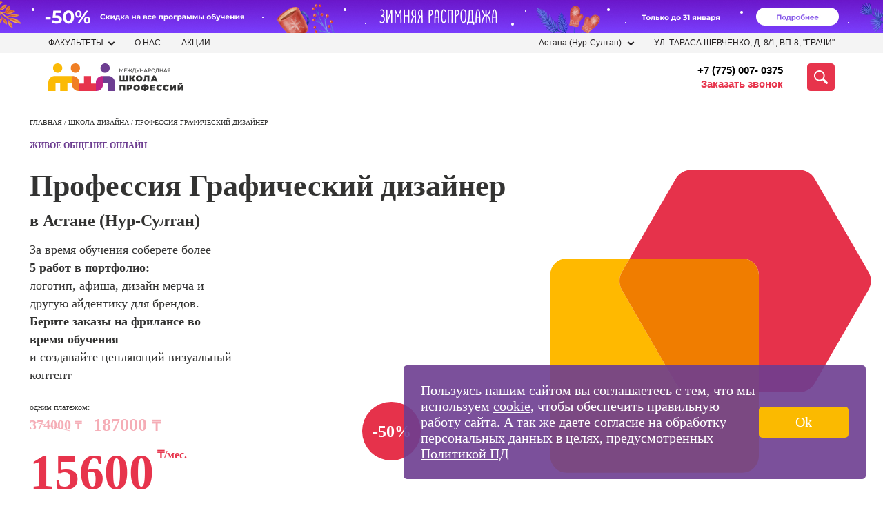

--- FILE ---
content_type: text/html; charset=UTF-8
request_url: https://spbsot.kz/designschool/computer_graphics
body_size: 67519
content:
    <!DOCTYPE html>
    <html lang="ru-RU">
    <head>
        <meta http-equiv="Content-Type" content="text/html" charset="UTF-8">
        <title>Курс &quot;Профессия Графический дизайнер&quot; в Астане (Нур-Султан) 187000тг: обучение на графического дизайнера с нуля в МШП</title>
        <meta name="csrf-param" content="_csrf">
<meta name="csrf-token" content="YUq28TSRp2moI_OSWZB2JNrJjBfb9O9ysgMv6QCNt8gqMIW-UtbxNt1uoMVqpDtutbPuZ-6hmy3xLh3EYumDmw==">
        <meta name="viewport" content="width=device-width, initial-scale=1">
        <meta http-equiv="x-ua-compatible" content="ie=edge">
        <meta name="description" content="Запишитесь на курсы обучения компьютерной графике и дизайну в Астане (Нур-Султан) — освойте профессию с нуля в МШП">
<meta property="og:description" content="Начните поиск курсов, которые Вас интересуют!">
<link href="https://spbsot.kz/designschool/computer_graphics" rel="canonical">
<link type="image/svg+xml" href="/favicon.svg" rel="icon">
<style>*{-webkit-box-sizing:border-box;box-sizing:border-box}body,ul,li,p,figure,figcaption,fieldset,legend,picture,h1,h2,h3,h4,h5,button{margin:0;padding:0;border:none;-webkit-box-shadow:none;box-shadow:none}a,a:hover,a:visited,a:focus{text-decoration:none}li{list-style:none}html{overflow-x:hidden}body{position:relative;background:#fff !important;width:100%;height:100%;font-family:"Montserrat" !important;-webkit-text-size-adjust:100%}.box__container{padding:0 13px;width:100%;max-width:441px;margin:0 auto}@media (min-width:768px){.box__container{padding:0 20px;max-width:768px}}@media (min-width:768px){.box__container{padding:0 20px;max-width:768px}}@media (min-width:1280px){.box__container{max-width:1280px;padding:0 5px}}@media (min-width:1280px){.box__container{max-width:1280px;padding:0 5px}}@font-face{font-family:Montserrat;font-display:swap;src:url(/fonts/Montserrat-Thin.woff2) format("woff2"),url(/fonts/Montserrat-Thin.woff) format("woff"),url(/fonts/Montserrat-Thin.ttf) format("truetype");font-weight:200;font-style:normal}@font-face{font-family:Montserrat;font-display:swap;src:url(/fonts/Montserrat-Light.woff2) format("woff2"),url(/fonts/Montserrat-Light.woff) format("woff"),url(/fonts/Montserrat-Light.ttf) format("truetype");font-weight:400;font-style:normal}@font-face{font-family:Montserrat;font-display:swap;src:url(/fonts/Montserrat-Regular.woff2) format("woff2"),url(/fonts/Montserrat-Regular.woff) format("woff"),url(/fonts/Montserrat-Regular.ttf) format("truetype");font-weight:500;font-style:normal}@font-face{font-family:Montserrat;font-display:swap;src:url(/fonts/Montserrat-Medium.woff2) format("woff2"),url(/fonts/Montserrat-Medium.woff) format("woff"),url(/fonts/Montserrat-Medium.ttf) format("truetype");font-weight:600;font-style:normal}@font-face{font-family:Montserrat;font-display:swap;src:url(/fonts/Montserrat-Bold.woff2) format("woff2"),url(/fonts/Montserrat-Bold.woff) format("woff"),url(/fonts/Montserrat-Bold.ttf) format("truetype");font-weight:800;font-style:normal}@font-face{font-family:Montserrat;font-display:swap;src:url(/fonts/Montserrat-Black.woff2) format("woff2"),url(/fonts/Montserrat-Black.woff) format("woff"),url(/fonts/Montserrat-Black.ttf) format("truetype");font-weight:900;font-style:normal}#crubms{display:none !important}.btn-apply{font-size:20px;line-height:1.2;font-family:'Montserrat';font-weight:600;letter-spacing:.7px;text-transform:uppercase;color:#333332;text-align:center;cursor:pointer;padding:12px 32px;border-radius:8px}.btn-apply:hover{opacity:.9}.title-common{font-size:28px;line-height:32px;font-family:'Montserrat';font-weight:800;color:#333332}@media (min-width:1280px){.title-common{font-size:56px;line-height:56px}}@media (min-width:1280px){.title-common{font-size:56px;line-height:56px}}.close-btn{width:40px;height:40px;padding:15px;display:-webkit-box;display:-ms-flexbox;display:flex;-webkit-box-pack:center;-ms-flex-pack:center;justify-content:center;-webkit-box-align:center;-ms-flex-align:center;align-items:center;-webkit-box-orient:horizontal;-webkit-box-direction:normal;-ms-flex-flow:row wrap;flex-flow:row wrap}.close-btn__container{display:-webkit-box;display:-ms-flexbox;display:flex;-webkit-box-pack:justify;-ms-flex-pack:justify;justify-content:space-between;-webkit-box-align:start;-ms-flex-align:start;align-items:flex-start;-webkit-box-orient:vertical;-webkit-box-direction:normal;-ms-flex-flow:column nowrap;flex-flow:column nowrap;width:32px;height:20px}.close-btn span{position:absolute;top:50%;left:50%;-webkit-transform:translateX(-50%) rotate(45deg);-ms-transform:translateX(-50%) rotate(45deg);transform:translateX(-50%) rotate(45deg);height:4px;width:100%;border-radius:16px;background-color:#6D3E91}.close-btn span:first-child{-webkit-transform:translateX(-50%) rotate(45deg);-ms-transform:translateX(-50%) rotate(45deg);transform:translateX(-50%) rotate(45deg)}.close-btn span:nth-child(2){opacity:0}.close-btn span:last-child{-webkit-transform:translateX(-50%) rotate(-45deg);-ms-transform:translateX(-50%) rotate(-45deg);transform:translateX(-50%) rotate(-45deg)}.scroll-arrow{visibility:hidden;opacity:0;position:fixed;bottom:20px;right:20px;width:50px;height:50px;background-color:transparent;color:#FBBA06;-webkit-transition:300ms all;-o-transition:300ms all;transition:300ms all;cursor:pointer;display:none}@media (min-width:1280px){.scroll-arrow{display:block;width:60px;height:60px}}@media (min-width:1280px){.scroll-arrow{display:block;width:60px;height:60px}}.scroll-arrow._visible{opacity:1;visibility:visible;z-index:5001}.email-popup{position:fixed;top:0;left:0;display:none;opacity:0;visibility:hidden;-webkit-box-pack:center;-ms-flex-pack:center;justify-content:center;-webkit-box-align:center;-ms-flex-align:center;align-items:center;width:100%;height:100%;z-index:10001;-webkit-transition:300ms all;-o-transition:300ms all;transition:300ms all}.email-popup__close-btn{position:absolute;top:30px;right:30px;width:15px;height:15px;padding:10px;cursor:pointer}.email-popup__close-btn span{height:2px;background-color:#333332}.email-popup._visible{display:-webkit-box;display:-ms-flexbox;display:flex;background-color:rgba(255,255,255,0.2);-webkit-transition:300ms all;-o-transition:300ms all;transition:300ms all;opacity:1;visibility:visible}.email-popup__container{padding:60px 60px 50px;border:1px solid #333333;background-color:#ffffff;max-width:640px;width:100%;position:relative}@media (min-width:1280px){.email-popup__container{padding:90px 85px 50px}}@media (min-width:1280px){.email-popup__container{padding:90px 85px 50px}}.email-popup__title{font-size:22px;line-height:24px;margin-bottom:18px;color:#000000}@media (min-width:1280px){.email-popup__title{font-size:30px;line-height:36px;margin-bottom:18px}}@media (min-width:1280px){.email-popup__title{font-size:30px;line-height:36px;margin-bottom:18px}}.email-popup__input{font-size:18px;line-height:22px;padding:15px 18px 18px 18px;margin-bottom:24px;color:#333333;border:1px solid #333333;cursor:pointer;width:100%}.email-popup__input::-webkit-input-placeholder{color:rgba(51,51,51,0.5)}.email-popup__input::-moz-placeholder{color:rgba(51,51,51,0.5)}.email-popup__input::-ms-input-placeholder{color:rgba(51,51,51,0.5)}.email-popup__input::placeholder{color:rgba(51,51,51,0.5)}.email-popup__submit-btn{font-size:25px;line-height:1.1;font-family:'Montserrat';font-weight:600;margin:0 auto;display:block;border-radius:5px;background-color:#E7344C;color:#ffffff;padding:14px 57px;cursor:pointer}@media (min-width:1280px){.email-popup-confirm .email-popup__container{padding:121px 105px 121px}}@media (min-width:1280px){.email-popup-confirm .email-popup__container{padding:121px 105px 121px}}.email-popup-confirm .email-popup__message{width:80%;font-size:18px;line-height:22px}.callback-popup{position:fixed;top:0;left:0;display:none;opacity:0;visibility:hidden;-webkit-box-pack:center;-ms-flex-pack:center;justify-content:center;-webkit-box-align:center;-ms-flex-align:center;align-items:center;width:100%;height:100%;z-index:10001;-webkit-transition:300ms all;-o-transition:300ms all;transition:300ms all}.callback-popup__form_note{font-size:13px;text-align:center;margin-top:20px}.callback-popup__close-btn{position:absolute;top:30px;right:30px;width:15px;height:15px;padding:10px;cursor:pointer}.callback-popup__close-btn span{height:2px;background-color:#333332}.callback-popup._visible{display:-webkit-box;display:-ms-flexbox;display:flex;background-color:rgba(255,255,255,0.2);-webkit-transition:300ms all;-o-transition:300ms all;transition:300ms all;opacity:1;visibility:visible}.callback-popup__container{padding:60px 60px 50px;border:1px solid #333333;background-color:#ffffff;max-width:640px;width:100%;position:relative}@media (min-width:1280px){.callback-popup__container{padding:90px 85px 50px}}@media (min-width:1280px){.callback-popup__container{padding:90px 85px 50px}}.callback-popup__title{font-size:22px;line-height:24px;margin-bottom:18px;color:#000000}@media (min-width:1280px){.callback-popup__title{font-size:30px;line-height:36px;margin-bottom:18px}}@media (min-width:1280px){.callback-popup__title{font-size:30px;line-height:36px;margin-bottom:18px}}.callback-popup__input{font-size:18px;line-height:22px;padding:20px 18px 18px 18px;margin-bottom:24px;color:#333333;border:1px solid #333333;cursor:pointer;width:100%}.callback-popup__input::-webkit-input-placeholder{color:rgba(51,51,51,0.5)}.callback-popup__input::-moz-placeholder{color:rgba(51,51,51,0.5)}.callback-popup__input::-ms-input-placeholder{color:rgba(51,51,51,0.5)}.callback-popup__input::placeholder{color:rgba(51,51,51,0.5)}.callback-popup__submit-btn{font-size:25px;line-height:1.1;font-family:'Montserrat';font-weight:600;margin:0 auto;display:block;border-radius:5px;background-color:#E7344C;color:#ffffff;padding:14px 57px;cursor:pointer;margin-top:20px}@media (min-width:1280px){.callback-popup-confirm .callback-popup__container{padding:121px 105px 121px}}@media (min-width:1280px){.callback-popup-confirm .callback-popup__container{padding:121px 105px 121px}}.callback-popup-confirm .callback-popup__message{width:80%;font-size:18px;line-height:22px}.header{z-index:100;font-family:Montserrat,sans-serif;position:relative}@media screen and (min-width:1366px){.header{margin:0 auto;width:1366px}}.header__top{background:#f4f4f4;padding:4px 0}.header__phone{font-weight:500;font-size:12px;line-height:15px;color:#e6324b;display:none}.header__wrapper{display:-webkit-box;display:-ms-flexbox;display:flex;-webkit-box-pack:justify;-ms-flex-pack:justify;justify-content:space-between;-webkit-box-align:center;-ms-flex-align:center;align-items:center}.header__bot{padding:15px 0;background-color:#fff}.header__bot-right{margin-left:50px;display:-webkit-box;display:-ms-flexbox;display:flex;-webkit-box-align:center;-ms-flex-align:center;align-items:center;position:relative;-webkit-box-pack:end;-ms-flex-pack:end;justify-content:flex-end;-webkit-box-flex:1;-ms-flex:auto;flex:auto}.header__bot-contacts{margin-right:35px;display:-webkit-box;display:-ms-flexbox;display:flex;-webkit-box-orient:vertical;-webkit-box-direction:normal;-ms-flex-direction:column;flex-direction:column;-webkit-box-align:end;-ms-flex-align:end;align-items:flex-end}.header__bot-contacts a{font-weight:600;font-size:15px;line-height:20px;text-align:right;color:#000}.header__callback{font-size:15px;line-height:20px;color:#e7344c;border-bottom:1px dotted #e7344c;-webkit-transition:all .3s linear;-o-transition:all .3s linear;transition:all .3s linear;cursor:pointer}.header__callback:hover{border-bottom-color:transparent}.header__search-button{width:40px;height:40px;background:#e7344c;border-radius:5px;display:-webkit-box;display:-ms-flexbox;display:flex;-webkit-box-pack:center;-ms-flex-pack:center;justify-content:center;-webkit-box-align:center;-ms-flex-align:center;align-items:center;cursor:pointer;-webkit-transition:all .3s linear;-o-transition:all .3s linear;transition:all .3s linear}.header__search-button svg{width:50%;height:50%}.header__search-button:hover{-webkit-filter:brightness(.9);filter:brightness(.9)}.address-block{display:-webkit-box;display:-ms-flexbox;display:flex;-webkit-box-align:center;-ms-flex-align:center;align-items:center}.address-block__address{text-transform:uppercase}.select_filial_btn{display:-webkit-inline-box;display:-ms-inline-flexbox;display:inline-flex;-webkit-box-orient:horizontal;-webkit-box-direction:normal;-ms-flex-direction:row;flex-direction:row;-webkit-box-align:center;-ms-flex-align:center;align-items:center;padding:0 10px;gap:5px;background:#FBBA00;border-radius:4px;font-family:'Montserrat';font-style:normal;font-weight:400;font-size:12px;line-height:12px;color:#1D1D1D;text-transform:none;cursor:pointer;width:-webkit-max-content !important;width:-moz-max-content !important;width:max-content !important;height:22px}.select_filial_btn img{margin-bottom:-1px}@media (max-width:839px){.header__wrapper .select_filial_btn{display:none}}.address-block__city{position:relative}.address-block__current-city{margin-right:30px;font-size:12px;line-height:21px;color:#272425;padding-right:17px;position:relative}.address-block__current-city.online{margin-right:0px}.address-block__current-city:before{content:"";position:absolute;left:0;top:3px;height:10px;width:8px;background-image:url(../../img/ico/geo.svg);display:none}.address-block__current-city:after{display:block;content:"";width:7px;height:7px;position:absolute;right:0;top:6px;-webkit-transform:rotate(45deg);-ms-transform:rotate(45deg);transform:rotate(45deg);-webkit-transition:all .3s linear;-o-transition:all .3s linear;transition:all .3s linear;border-bottom:2px solid #272425;border-right:2px solid #272425;box-sizing:border-box;-webkit-box-sizing:border-box;-moz-box-sizing:border-box}.address-block__current-city:hover{color:#e7344c;cursor:pointer}.address-block__current-city:hover:after{border-color:#e7344c}.address-block__current-city._opened:after{-webkit-transform:rotate(-135deg);-ms-transform:rotate(-135deg);transform:rotate(-135deg);margin-top:4px}.address-block__address{font-size:12px;line-height:21px;color:#272425}.city-list{position:absolute;top:100%;display:none}.nav-faculties,.cities-list{padding:70px 36px 5px;position:fixed;height:100%;left:0;background:#fff;top:100%;width:-webkit-max-content;width:-moz-max-content;width:max-content;z-index:-1;overflow-y:scroll;opacity:0;-webkit-transition:300ms opacity;-o-transition:300ms opacity;transition:300ms opacity;visibility:hidden}.nav-faculties::-webkit-scrollbar,.cities-list::-webkit-scrollbar{width:7px}.nav-faculties::-webkit-scrollbar-track,.cities-list::-webkit-scrollbar-track{background-color:transparent}.nav-faculties::-webkit-scrollbar-thumb,.cities-list::-webkit-scrollbar-thumb{background-color:#F1F1F1}.nav-faculties._opened,.cities-list._opened{visibility:visible;opacity:1;z-index:5001;-webkit-transition:300ms opacity;-o-transition:300ms opacity;transition:300ms opacity;max-width:323px;padding-top:24px;width:100%;height:440px;border:2px solid #E7344C;position:absolute}.nav-faculties__close-btn,.cities-list__close-btn{position:fixed;top:25px;right:19px;z-index:5005;cursor:pointer}.nav-faculties li,.cities-list li,.nav-faculties a,.cities-list a{display:block;margin-bottom:25px;text-transform:uppercase;cursor:pointer}.nav-faculties li._active,.cities-list li._active,.nav-faculties a._active,.cities-list a._active{font-weight:bold}.nav-faculties li.letter,.cities-list li.letter{font-size:20px;line-height:24px;letter-spacing:.0155em;text-transform:uppercase;color:#6E3E92}@media (max-width:839px){.nav-faculties,.cities-list{top:19px !important;left:-146px !important}}.menu-new ul{margin:0;padding:0;list-style-type:none;display:-webkit-box;display:-ms-flexbox;display:flex;-webkit-box-align:center;-ms-flex-align:center;align-items:center;margin:0 -15px}.menu-new ul li{position:relative;margin:0 15px}.menu-new ul li a{font-size:12px;line-height:21px;color:#272425;text-transform:uppercase;text-decoration:none}.menu-new ul li:hover a{text-decoration:none;color:#E7344C}.search-panel{position:absolute;top:50%;-webkit-transform:translateY(-50%);-ms-transform:translateY(-50%);transform:translateY(-50%);right:0;width:100%;height:40px;display:none;-webkit-box-align:stretch;-ms-flex-align:stretch;align-items:stretch;background-color:#fff;z-index:999}.search-panel form{height:100%;display:-webkit-box;display:-ms-flexbox;display:flex;-webkit-box-flex:1;-ms-flex:auto;flex:auto}.search-panel form input{position:absolute;top:0;background:#fff;border:1px solid #323232;border-radius:4px 0 0 4px;border-right:none}.search-panel form button{display:-webkit-box;display:-ms-flexbox;display:flex;-webkit-box-pack:center;-ms-flex-pack:center;justify-content:center;-webkit-box-align:center;-ms-flex-align:center;align-items:center;padding:11px;width:120px;height:40px;background-color:#e6324b;border-radius:0 4px 4px 0;border:1px solid #e6324b;font-weight:600;font-size:15px;line-height:20px;text-align:center;color:#fff;text-transform:uppercase;-webkit-transition:all .3s linear;-o-transition:all .3s linear;transition:all .3s linear}.search-panel form button:hover{-webkit-filter:brightness(.9);filter:brightness(.9)}.search-panel.active{display:-webkit-box;display:-ms-flexbox;display:flex}.search-panel__close-mobile{margin-top:22px;font-size:14px;line-height:17px;text-align:center;color:#323232;display:none}.search-panel__close{display:-webkit-box;display:-ms-flexbox;display:flex;-webkit-box-align:center;-ms-flex-align:center;align-items:center;-webkit-box-pack:center;-ms-flex-pack:center;justify-content:center;margin:7px 0 0 20px;font-size:25px;cursor:pointer;color:transparent;text-shadow:0 0 0 #323232}.burger{width:40px;height:26px;margin-left:21px;display:none;-webkit-box-orient:vertical;-webkit-box-direction:normal;-ms-flex-direction:column;flex-direction:column;-webkit-box-pack:justify;-ms-flex-pack:justify;justify-content:space-between}.burger span{height:4px;width:100%;background-color:#323232;border-radius:2px;-webkit-transition:all .3s linear;-o-transition:all .3s linear;transition:all .3s linear;position:relative;left:0}.burger span:first-child{top:0}.burger span:last-child{top:0}.burger.active span:first-child{-webkit-transform:rotate(135deg);-ms-transform:rotate(135deg);transform:rotate(135deg);top:10px}.burger.active span:last-child{-webkit-transform:rotate(-135deg);-ms-transform:rotate(-135deg);transform:rotate(-135deg);top:-12px}.burger.active span:nth-child(2){width:0;left:50%}.mobile-menu{z-index:999;position:fixed;top:93px;right:0;background-color:#fff;-webkit-transform:translateX(100%);-ms-transform:translateX(100%);transform:translateX(100%);width:100%;-webkit-transition:all .3s linear;-o-transition:all .3s linear;transition:all .3s linear;opacity:0;visibility:hidden}.mobile-menu.active{-webkit-transform:translateX(0);-ms-transform:translateX(0);transform:translateX(0);display:block;opacity:1;visibility:visible;position:absolute}.mobile-menu__contacts-city{padding:20px 10px;display:-webkit-box;display:-ms-flexbox;display:flex;-webkit-box-pack:justify;-ms-flex-pack:justify;justify-content:space-between;-webkit-box-align:center;-ms-flex-align:center;align-items:center;background:#f4f4f4}.mobile-menu__contacts-city span{font-weight:600;font-size:16px;line-height:20px;color:#433044}.mobile-menu__contacts-change-city{position:relative;padding-right:10px}.mobile-menu__contacts-change-city:after{display:block;content:"";position:absolute;right:0;top:9px;width:5px;height:5px;-webkit-transform:rotate(45deg);-ms-transform:rotate(45deg);transform:rotate(45deg);border-top:1px solid #e6324b;border-right:1px solid #e6324b}.mobile-menu__contacts-change-city span{border-bottom:1px dotted #e6324b;font-weight:600;font-size:12px;line-height:15px;text-align:right;color:#e6324b}.mobile-menu__contacts-change-city:hover span{border-color:transparent}.mobile-menu__address-list{margin:0;padding:0;list-style-type:none}.mobile-menu__address-list .header__callback{display:-webkit-box;display:-ms-flexbox;display:flex;max-width:369px;height:52px;padding:10px;-webkit-box-pack:center;-ms-flex-pack:center;justify-content:center;-webkit-box-align:center;-ms-flex-align:center;align-items:center;gap:10px;-ms-flex-negative:0;flex-shrink:0;border-radius:100px;background:#E6324B;color:#FFF;text-align:center;font-size:16px;font-family:Montserrat;font-style:normal;font-weight:700;line-height:normal;letter-spacing:.32px;margin-top:24px;margin-bottom:8px}.mobile-menu__address-item{background:#f4f4f4;padding:10px;margin-bottom:2px}.mobile-menu__address-item .select_filial_btn{margin-bottom:15px;font-size:16px;height:40px}.mobile-menu__address-item__address{padding-left:18px;font-size:14px;line-height:17px;color:#323232;position:relative}.mobile-menu__address-item__address:before{display:block;position:absolute;content:"";width:11px;height:15px;left:0;top:1px;background-image:url(../../img/ico/geo.svg);background-position:center;background-repeat:no-repeat}.mobile-menu__address-item .phone{padding-left:18px;display:block;margin-top:8px;font-weight:600;font-size:16px;line-height:20px;color:#6e3c91;position:relative}.mobile-menu__address-item .phone span{border-bottom:1px dotted #6e3c91}.mobile-menu__address-item .phone:before{display:block;position:absolute;content:"";width:11px;height:15px;left:0;top:1px;background-image:url(../../img/ico/phone.svg);background-position:center;background-repeat:no-repeat}.mobile-menu__courses-menu{padding:35px 10px}.mobile-menu__courses-menu ul{margin:0;padding:0;list-style-type:none}.mobile-menu__courses-item{margin-bottom:26px;padding-right:25px;position:relative}.mobile-menu__courses-item:last-child{margin-bottom:0}.mobile-menu__courses-item a{font-size:18px;line-height:23px;color:#433044}.mobile-menu__courses-item:after{display:block;content:"";position:absolute;right:0;top:8px;width:14px;height:10px;background:url(../../img/ico/Arrow.svg) no-repeat center}.mobile-menu__menu-links{background:#f4f4f4;padding:35px 10px}.mobile-menu__menu-links ul{margin:0;list-style-type:none;padding:0}.mobile-menu__menu-links li a{display:block;padding:12px 0;font-weight:500;font-size:18px;line-height:23px;color:#433044}.mobile-choice-city{position:fixed;background:#F4F4F4;top:0;right:0;height:100vh;width:100%;max-width:100%;z-index:2000;-webkit-box-orient:vertical;-webkit-box-direction:normal;-ms-flex-direction:column;flex-direction:column;display:none}.mobile-choice-city ul{margin:0;padding:0;list-style-type:none}.mobile-choice-city.active{display:-webkit-box;display:-ms-flexbox;display:flex}.mobile-choice-city__header{padding:10px;display:-webkit-box;display:-ms-flexbox;display:flex;-webkit-box-pack:justify;-ms-flex-pack:justify;justify-content:space-between;-webkit-box-align:center;-ms-flex-align:center;align-items:center;font-family:"Montserrat";font-size:14px;line-height:18px;color:#323232}.mobile-choice-city__close{font-size:26px;margin:-4px 0 0 20px;cursor:pointer;color:transparent;text-shadow:0 0 0 #000}.mobile-choice-city__body{padding:10px;overflow-y:auto;margin-top:25px}.mobile-choice-city__body input{height:48px;width:100%;background-color:#fff;border:1px solid #323232;-webkit-box-sizing:border-box;box-sizing:border-box;border-radius:4px;padding-left:42px;background-image:url(../../img/ico/searccity.svg);background-repeat:no-repeat;background-position:10px center}.mobile-choice-city__body a{color:#323232;font-family:"Open Sans",sans-serif}.mobile-choice-city__popular{margin-top:30px}.mobile-choice-city__popular li{font-weight:600;font-size:16px;line-height:22px;color:#323232;margin-bottom:20px;text-transform:uppercase}.mobile-choice-city__other li{font-weight:400;font-size:16px;line-height:22px;color:#323232;margin-bottom:20px;text-transform:uppercase}.mobile-choice-city__other li.letter{color:#e6324b;font-weight:600}.mobile-choice-city__footer{min-height:70px;padding:18px 20px;background:#6e3c91;color:#fff;text-align:center;font-size:14px;line-height:17px}.mobile-choice-city__footer a{color:#ffb900}.header__bot-right .search-ajax{width:100%;z-index:998}.header__bot-right .search-ajax .search-container{width:100%}.city-list{z-index:999;background-color:#ffffff;padding:10px;-webkit-box-shadow:4px 4px 8px 0 rgba(34,60,80,0.2);box-shadow:4px 4px 8px 0 rgba(34,60,80,0.2)}.address-block__city:hover .city-list{display:block}@media screen and (min-width:1366px){.recording{width:1366px}}@media (max-width:839px){.header__phone{display:block}.header__bot-right{margin-left:10px}.header__bot-right .locked{background:#fff;position:fixed;top:0;left:0;width:100%;height:100%;display:none;z-index:-1}.header__bot-right .active{display:-webkit-box;display:-ms-flexbox;display:flex}.header__bot-contacts{display:none}.header__search-button{background-color:#fff}.header__search-button svg{width:26px;height:26px}.header__search-button svg path{fill:#e7344c}.address-block__current-city{cursor:pointer;margin-right:0;padding-right:5px;padding-left:15px;font-weight:500;font-size:12px;line-height:15px;text-decoration:underline;text-transform:none;color:#323232}.address-block__current-city:after{display:none}.address-block__current-city:before{display:block}.address-block__address{display:none}.address-block{margin-left:auto}.menu-new{display:none}.burger{display:-webkit-box;display:-ms-flexbox;display:flex}}@media (max-width:600px){.mobile-menu{width:100%}.search-panel{top:75px;right:-15px;width:100vw;padding:10px;height:60px}}.logo{width:196px;height:40px}@media (max-width:480px){.header__search-button{width:26px;height:26px}.logo{width:176px;height:36px}.logo img{width:100%;-o-object-fit:contain;object-fit:contain}.search-panel__close-mobile{display:block;width:100%;text-align:center}.search-panel{top:100px;-ms-flex-wrap:wrap;flex-wrap:wrap;height:auto}.search-panel form button{font-size:0;width:48px;background-image:url(../../img/ico/search.svg);background-repeat:no-repeat;background-position:center}.search-panel__close{display:none}}@media (max-width:330px){.header__bot-right{position:static}.search-panel{top:100%;right:0;-webkit-transform:none;-ms-transform:none;transform:none}}.nav-faculties,.cities-list{padding:70px 36px 5px;position:fixed;width:325px !important;height:100%;top:60px;left:0;background-color:#ffffff;z-index:-1;overflow-y:scroll;opacity:0;-webkit-transition:300ms opacity;-o-transition:300ms opacity;transition:300ms opacity;visibility:hidden}.nav-faculties::-webkit-scrollbar,.cities-list::-webkit-scrollbar{width:7px}.nav-faculties::-webkit-scrollbar-track,.cities-list::-webkit-scrollbar-track{background-color:transparent}.nav-faculties::-webkit-scrollbar-thumb,.cities-list::-webkit-scrollbar-thumb{background-color:#F1F1F1}.nav-faculties._opened,.cities-list._opened{visibility:visible;opacity:1;z-index:5001;-webkit-transition:300ms opacity;-o-transition:300ms opacity;transition:300ms opacity;top:24px}.nav-faculties__close-btn,.cities-list__close-btn{position:fixed;top:25px;right:19px;z-index:5005;cursor:pointer}.nav-faculties li,.cities-list li{margin-bottom:20px}.nav-faculties a,.cities-list a{margin-bottom:0}.nav-faculties li,.cities-list li,.nav-faculties a,.cities-list a{font-size:12px;line-height:14px;display:block;color:#333332;text-transform:uppercase;cursor:pointer}@media (max-width:1280px){.nav-faculties li,.cities-list li,.nav-faculties a,.cities-list a{font-size:12px;line-height:14px}}@media (max-width:1280px){.nav-faculties li,.cities-list li,.nav-faculties a,.cities-list a{font-size:12px;line-height:14px}}.nav-faculties li:hover,.cities-list li:hover,.nav-faculties a:hover,.cities-list a:hover{color:#E7344C}.nav-faculties li._active,.cities-list li._active,.nav-faculties a._active,.cities-list a._active{color:#E7344C;font-weight:bold}.nav-faculties li.letter,.cities-list li.letter{font-family:'Montserrat';font-weight:800;font-size:20px;line-height:24px;letter-spacing:.0165em;text-transform:uppercase;color:#6E3E92;cursor:default}.cities-list ._opened{top:10px}.action-form__fields{margin-bottom:20px !important}.container{padding-right:15px;padding-left:15px;margin-right:auto;margin-left:auto}@media (min-width:768px){.container{width:750px}}@media (min-width:992px){.container{width:970px}}@media (min-width:1200px){.container{width:1170px}}.container-fluid{padding-right:15px;padding-left:15px;margin-right:auto;margin-left:auto}.schools{max-height:440px;overflow:auto;display:none;position:absolute;top:23px;left:0;background-color:#fff;z-index:999;width:-webkit-max-content;width:-moz-max-content;width:max-content;padding:24px 36px 5px 36px;-webkit-box-shadow:4px 4px 8px 0 rgba(34,60,80,0.2);box-shadow:4px 4px 8px 0 rgba(34,60,80,0.2);border:2px solid #E7344C}.schools ._opened{display:-webkit-box;display:-ms-flexbox;display:flex}.schools::-webkit-scrollbar-thumb{border-right:2px solid #fff;background-color:#F1F1F1}.schools::-webkit-scrollbar-track{background-color:transparent}.schools div{margin-bottom:25px}.schools div:last-child{margin-bottom:0}.schools div a{font-size:12px;line-height:14px;display:block;color:#333332}.new-schools-hover{cursor:pointer;position:relative;padding-right:15px}.new-schools-hover:after{display:block;content:"";width:7px;height:7px;position:absolute;right:0;top:6px;-webkit-transition:all .3s linear;-o-transition:all .3s linear;transition:all .3s linear;-webkit-transform:rotate(45deg);-ms-transform:rotate(45deg);transform:rotate(45deg);border-bottom:2px solid #272425;border-right:2px solid #272425;box-sizing:border-box;-webkit-box-sizing:border-box;-moz-box-sizing:border-box}.new-schools-hover:hover{color:#e7344c}.new-schools-hover:hover:after{border-color:#e7344c}.new-schools-hover._opened:after{-webkit-transform:rotate(-135deg);-ms-transform:rotate(-135deg);transform:rotate(-135deg);margin-top:4px}.lang-flag{margin-left:20px;top:2px;position:relative}.lang-flag img{cursor:pointer}#crubms{background:#696969}#crubms.bg-white{background:#fff}#crubms a,#crubms span{font-size:16px;float:left;text-decoration:none;display:inline-block;position:relative;line-height:16px}#crubms a{color:#c4c4c4;margin:0 30px 0 0;border-bottom:1px solid #c4c4c4}#crubms a:after{content:"";display:block;width:17px;height:7px;position:absolute;left:100%;top:0;margin:6px 0 0 6px;background:url([data-uri]) no-repeat}#crubms span{color:#fff}#crubms.txt-black a,#crubms.txt-black span{color:#272425}@media screen and (max-width:939px){#crubms{display:none;padding:10px 0 13px}#crubms.inner{background:#dcdcdc}#crubms.inner span,#crubms.inner a{color:#4F4F4F;border-color:#4F4F4F}}@media screen and (min-width:940px){#crubms{display:block;padding:11px 0 14px}#crubms.inner{background:#dcdcdc}#crubms.inner span,#crubms.inner a{color:#4F4F4F;border-color:#4F4F4F}#crubms a:hover{border-color:transparent}}@media screen and (min-width:1366px){#crubms{width:1366px;margin:0 auto}}.section{background:#FFFFFF;overflow:hidden}.section h2.title42{font-size:42px;line-height:42px;margin:0 0 30px 0;text-align:center}@media screen and (max-width:939px){.section{padding:40px 0 40px 0}.section h2.title42{font-size:30px;line-height:30px;margin:0 0 20px 0;text-align:center}}@media screen and (min-width:940px){.section{padding:60px 0 60px 0}}@media screen and (min-width:1366px){.section{width:1366px;margin:0 auto}}.menu-open{overflow:hidden}.menu{background-color:#FBFBFB}.menu *{font-family:'Montserrat',sans-serif}.menu ul{padding:0;list-style-type:none}.menu__scroll-section{max-height:100vh;overflow:hidden;margin-right:calc((100% - 940px) / 2 - 6.5px)}@media (min-width:1200px){.menu__scroll-section{margin-right:calc((100% - 1140px) / 2 - 6.5px)}}@media (min-width:1440px){.menu__scroll-section{margin-right:calc((100% - 1138px) / 2 - 6.5px)}}.menu__scroll-section::-webkit-scrollbar{width:8px}.menu__scroll-section::-webkit-scrollbar-track{background:#E5E5E5}.menu__scroll-section::-webkit-scrollbar-thumb{background-color:#E6324B;border-radius:100px}.menu__overlay{width:100%;display:-webkit-box;display:-ms-flexbox;display:flex;max-height:0;-webkit-transition:.2s;-o-transition:.2s;transition:.2s}.menu__left{background-color:#F4F4F4;-webkit-box-flex:1;-ms-flex-positive:1;flex-grow:1;min-height:100vh;margin-right:20px;padding-top:36px;padding-bottom:35px}@media (min-width:1440px){.menu__left{margin-right:30px}}.menu-faculty-list{margin-bottom:30px}@media (min-width:1010px){.menu-faculty-list{margin-bottom:45px}}.menu-faculty-list__elem{margin-bottom:0;-webkit-transition:.3s;-o-transition:.3s;transition:.3s}.menu-faculty-list__elem:hover,.menu-faculty-list__elem_active{background-color:#fff}.menu-faculty-list__link{width:calc((940px - ((9 - 1) * 20px)) / 9 * 3 + 20px * (3 - 1));max-width:calc((940px - ((9 - 1) * 20px)) / 9 * 3 + 20px * (3 - 1));margin-left:auto;display:block;font-size:18px;line-height:23px;font-weight:400;padding:13.8px 65px 13.8px 0;position:relative}@media (min-width:1200px){.menu-faculty-list__link{width:calc((1140px - ((12 - 1) * 20px)) / 12 * 4 + 20px * (4 - 1));max-width:calc((1140px - ((12 - 1) * 20px)) / 12 * 4 + 20px * (4 - 1))}}@media (min-width:1440px){.menu-faculty-list__link{width:calc((1138px - ((12 - 1) * 30px)) / 12 * 3 + 30px * (3 - 1));max-width:calc((1138px - ((12 - 1) * 30px)) / 12 * 3 + 30px * (3 - 1))}}@media (min-width:1010px){.menu-faculty-list__link{padding-right:45px}}.menu-faculty-list__link,.menu-faculty-list__link:link,.menu-faculty-list__link:hover,.menu-faculty-list__linkactive{text-decoration:none;color:#323232}.menu-faculty-list__link::after{content:url('../../img/menu-arrow.svg');position:absolute;top:12px;right:15px;-webkit-transform:translate(-100%, 0);-ms-transform:translate(-100%, 0);transform:translate(-100%, 0)}@media (min-width:1010px){.menu-faculty-list__link::after{right:0}}.menu__btn-box{width:calc((940px - ((9 - 1) * 20px)) / 9 * 3 + 20px * (3 - 1));max-width:calc((940px - ((9 - 1) * 20px)) / 9 * 3 + 20px * (3 - 1));margin-left:auto}@media (min-width:1200px){.menu__btn-box{width:calc((1140px - ((12 - 1) * 20px)) / 12 * 4 + 20px * (4 - 1));max-width:calc((1140px - ((12 - 1) * 20px)) / 12 * 4 + 20px * (4 - 1))}}@media (min-width:1440px){.menu__btn-box{width:calc((1138px - ((12 - 1) * 30px)) / 12 * 3 + 30px * (3 - 1));max-width:calc((1138px - ((12 - 1) * 30px)) / 12 * 3 + 30px * (3 - 1))}}.menu-btn-fill{background-color:#6E3C91;border-radius:100px;padding:18px 28px;font-size:18px;line-height:23px;font-weight:bold;color:#fff;border:none;display:block;max-width:253px;text-align:center;margin-right:15px}@media (min-width:1010px){.menu-btn-fill{max-width:280px}}.menu__target{-webkit-transition:.3s;-o-transition:.3s;transition:.3s;display:none}.menu__target_active{display:grid}.menu__center{width:calc((940px - ((9 - 1) * 20px)) / 9 * 3 + 20px * (3 - 1));max-width:calc((940px - ((9 - 1) * 20px)) / 9 * 3 + 20px * (3 - 1));margin-right:20px;grid-row-gap:60px;padding-top:50px;padding-bottom:80px}@media (min-width:1200px){.menu__center{width:calc((1140px - ((12 - 1) * 20px)) / 12 * 4 + 20px * (4 - 1));max-width:calc((1140px - ((12 - 1) * 20px)) / 12 * 4 + 20px * (4 - 1))}}@media (min-width:1440px){.menu__center{width:calc((1138px - ((12 - 1) * 30px)) / 12 * 6 + 30px * (6 - 1));max-width:calc((1138px - ((12 - 1) * 30px)) / 12 * 6 + 30px * (6 - 1))}}@media (min-width:1440px){.menu__center{margin-right:30px;grid-column-gap:30px;grid-template-rows:auto 1fr;grid-template-columns:repeat(2, 1fr)}}.menu-caption-list{font-weight:bold;color:#323232;font-size:18px;line-height:21.94px;margin-bottom:22px}@media (min-width:1440px){.menu-courses:last-of-type{grid-area:1 / 2 / 3 / 3}}.menu-list{margin-bottom:0}.menu-list__elem:not(:last-child){margin-bottom:16px}.menu-list__link,.menu-list__link:active,.menu-list__link:link,.menu-list__link:visited{text-decoration:none;color:#323232;-webkit-transition:.3s;-o-transition:.3s;transition:.3s;font-size:16px;line-height:20px}.menu-list__link:hover{color:#E6324B}.menu .mark-start{padding:0px 6px 1px 6px;font-weight:500;font-size:12px;line-height:14.63px;border-radius:24px;background-color:rgba(255,185,0,0.2);border:.2px solid rgba(255,185,0,0.3);color:#F07D00}.menu .mark-hit{padding:0px 6px 1px 6px;font-weight:500;font-size:12px;line-height:14.63px;border-radius:24px;background-color:rgba(230,50,75,0.3);border:.2px solid rgba(230,50,75,0.3);color:#E6324B}.menu__right{width:calc((940px - ((9 - 1) * 20px)) / 9 * 3 + 20px * (3 - 1));max-width:calc((940px - ((9 - 1) * 20px)) / 9 * 3 + 20px * (3 - 1));padding-top:14px;padding-right:10px}@media (min-width:1200px){.menu__right{width:calc((1140px - ((12 - 1) * 20px)) / 12 * 4 + 20px * (4 - 1));max-width:calc((1140px - ((12 - 1) * 20px)) / 12 * 4 + 20px * (4 - 1))}}@media (min-width:1440px){.menu__right{width:calc((1138px - ((12 - 1) * 30px)) / 12 * 3 + 30px * (3 - 1));max-width:calc((1138px - ((12 - 1) * 30px)) / 12 * 3 + 30px * (3 - 1))}}.menu-cards{display:-webkit-box;display:-ms-flexbox;display:flex;-webkit-box-orient:vertical;-webkit-box-direction:normal;-ms-flex-direction:column;flex-direction:column}.menu-cards__link,.menu-cards__link:active,.menu-cards__link:hover,.menu-cards__link:link{text-decoration:none}.menu-cards__elem{padding:9.61px 11.21px;border-radius:10px;border:1px solid rgba(230,50,75,0.6);-webkit-transition:.3s;-o-transition:.3s;transition:.3s;background-color:#fff;margin-bottom:10px}@media (min-width:1010px){.menu-cards__elem{padding:9px 14px}}.menu-cards__elem .card-sale{text-transform:uppercase;color:#323232;font-weight:bold;font-size:9px;line-height:10.97px;opacity:.6}@media (min-width:1010px){.menu-cards__elem .card-sale{font-size:12px;line-height:14.63px}}.menu-cards__elem .card-caption{color:#323232;font-size:14px;line-height:21px;font-weight:bold;margin:21.83px 0 27.74px 0;-webkit-transition:.3s;-o-transition:.3s;transition:.3s}@media (min-width:1010px){.menu-cards__elem .card-caption{font-size:18px;margin:24px 0 37px 0}}.menu-cards__elem .card-offer{display:-webkit-box;display:-ms-flexbox;display:flex;-webkit-box-align:center;-ms-flex-align:center;align-items:center}.menu-cards__elem .card-offer:last-child{margin-bottom:0}.menu-cards__elem .card-offer svg{width:9.11px;height:11.21px;margin-right:3.7px;fill:#E6324B;-webkit-transition:.3s;-o-transition:.3s;transition:.3s}.menu-cards__elem .card-offer span{font-size:11px;line-height:13.41px;font-weight:bold;color:#E6324B;-webkit-transition:.3s;-o-transition:.3s;transition:.3s}@media (min-width:1010px){.menu-cards__elem .card-offer span{font-size:12px;line-height:14.63px}}.menu-cards__elem:hover{background-color:#E6324B}.menu-cards__elem:hover .card-sale,.menu-cards__elem:hover .card-caption{color:#FFFFFF}.menu-cards__elem:hover .card-offer span{color:#FFB900}.menu-cards__elem:hover .card-offer svg{fill:#FFB900}.menu-close{margin-bottom:60px;text-align:right}body{margin:0 auto;padding:0;font-family:'PT Sans';color:#272425;font-size:16px;background:#fff;width:100%;min-width:320px}body.iti-mobile{overflow:inherit !important;padding-right:0 !important}b{font-weight:bold}h1,h2,h3,h4,h5,h6{font-weight:bold;font-family:'PT Sans Narrow'}a,a:focus,input,input:focus,textarea,textarea:focus,label,label:focus{outline:none}a:hover{text-decoration:none;color:#168006}textarea{resize:vertical}.errors{display:none}img{border:0}.form-form{display:none}.form-error{display:none;color:#cd353a !important;font-size:25px;margin:30px auto}.form-success{display:none;text-align:center;font-size:18px;background:#fff;color:#272425;padding:30px}.form-success.special{line-height:1.42;padding:35px 25px 35px 20px;font-size:18px;margin-bottom:65px;position:relative;top:27px}.form-success.special h3{font-size:34px;text-transform:uppercase;margin-bottom:10px}.form-success.special a{color:#e04f55;text-decoration:underline;font-weight:700}.form-success h3{font-size:34px;margin-top:0}.noscroll{overflow:hidden}.lock{opacity:.8;position:fixed;left:0;right:0;top:0;bottom:0;background-color:#858585;z-index:98;display:none}.cookie-accept{padding:25px;max-width:670px;z-index:2000000;right:25px;position:fixed;bottom:25px;border-radius:5px;background:rgba(109,62,145,0.9);color:#FFF;font-family:Montserrat;font-size:20px;font-style:normal;font-weight:400;line-height:normal;display:-webkit-box;display:-ms-flexbox;display:flex;-webkit-box-align:center;-ms-flex-align:center;align-items:center;margin-left:25px}@media (max-width:710px){.cookie-accept{-webkit-box-orient:vertical;-webkit-box-direction:normal;-ms-flex-direction:column;flex-direction:column;text-align:center}}@media (max-width:320px){.cookie-accept{-webkit-box-orient:vertical;-webkit-box-direction:normal;-ms-flex-direction:column;flex-direction:column;text-align:center;font-size:12px;padding:20px;right:10px;bottom:10px;margin-left:10px}}.cookie-accept__text a{color:#fff;text-decoration:underline}.cookie-accept a:hover,.cookie-accept a:visited{color:#fff}.cookie-accept__btn{width:130px;height:45px;border-radius:5px;background:#FBBA00;display:-webkit-box;display:-ms-flexbox;display:flex;-webkit-box-pack:center;-ms-flex-pack:center;justify-content:center;-webkit-box-align:center;-ms-flex-align:center;align-items:center;color:#fff}@media (max-width:710px){.cookie-accept__btn{margin-top:15px}}@media (max-width:320px){.cookie-accept__btn{font-size:16px;margin-top:15px}}input[type="hidden"]{display:none}textarea,input{box-sizing:border-box;-moz-box-sizing:border-box;-webkit-box-sizing:border-box;-o-box-sizing:border-box}.clear{display:block;clear:both}.hidden{display:none}.overlay{display:none;position:fixed;width:100%;height:100%;left:0;top:0;cursor:pointer;z-index:66}.overlay.active{display:block}.button{height:30px;border:0;border-top:1px solid #E97478;border-bottom:1px solid #91171A;background:-webkit-gradient(linear, left top, left bottom, from(#DF4F53), to(#C83136));background:-webkit-linear-gradient(top, #DF4F53, #C83136);background:-o-linear-gradient(top, #DF4F53, #C83136);background:linear-gradient(to bottom, #DF4F53, #C83136);border-radius:3px;text-decoration:none !important;font-size:16px;color:#ffffff !important;cursor:pointer;line-height:30px;text-align:center;outline:none;padding:0 10px;text-transform:uppercase;display:inline-block}.button:hover{background:-webkit-gradient(linear, left top, left bottom, from(#ad353a), to(#c24f54));background:-webkit-linear-gradient(top, #ad353a, #c24f54);background:-o-linear-gradient(top, #ad353a, #c24f54);background:linear-gradient(to bottom, #ad353a, #c24f54);color:#fff;border-top:1px solid #FF8286;border-bottom:1px solid #91171A;background:-webkit-gradient(linear, left top, left bottom, from(#FF6267), to(#E63E43));background:-webkit-linear-gradient(top, #FF6267, #E63E43);background:-o-linear-gradient(top, #FF6267, #E63E43);background:linear-gradient(to bottom, #FF6267, #E63E43)}.button:active{border-top:1px solid #D75D60;border-bottom:1px solid #91171A;background:-webkit-gradient(linear, left top, left bottom, from(#C83136), to(#E04E53));background:-webkit-linear-gradient(top, #C83136, #E04E53);background:-o-linear-gradient(top, #C83136, #E04E53);background:linear-gradient(to bottom, #C83136, #E04E53);color:#fff}.link{display:inline-block;border-bottom:1px solid #73b9b6;font-size:18px;color:#18B5B2;cursor:pointer;text-decoration:none;font-style:italic;line-height:17px}.link:hover{border-color:transparent;color:#18B5B2}.wrap{display:block;position:relative;-webkit-transition:all .5s ease-out 0s;-o-transition:all .5s ease-out 0s;transition:all .5s ease-out 0s;left:0}.wrap.left{left:80%}.wrap.right{left:-80%}.wrap .site-error{position:relative;width:1366px;height:550px;background-color:#d9eded;margin:0 auto}.wrap .site-error .error-img{position:absolute;width:32%;left:12%;top:15%}.wrap .site-error .error-text{position:absolute;width:25%;top:12%;left:50%}.wrap .site-error .error-text p:first-child{font-size:120px;font-weight:bold}.wrap .site-error .error-text p:nth-child(2){font-size:36px;font-weight:bold}.wrap .site-error .error-text p:nth-child(3){font-size:22px}.wrap .site-error .error-text p:nth-child(4) a{color:#18B5B2;text-decoration:underline;font-style:italic}@media screen and (max-width:939px){.wrap .site-error .error-img{display:none}.wrap .site-error .error-text{left:18%}}@media screen and (max-width:600px){.wrap .site-error .error-img{display:none}.wrap .site-error .error-text{width:17%;left:5%}}#wrapper{display:block}@media screen and (min-width:940px){.wrap{left:0 !important}}@media screen and (min-width:1366px){body{margin:0 auto;padding:0;font-family:'PT Sans';color:#272425;font-size:16px;background:url(/img/bg/gplaypattern.png);width:100%;min-width:320px}}.shb-section{display:none !important}.full-width{width:100% !important}.lazy{background-size:contain;background-repeat:no-repeat}.menu-btn-fill{text-decoration:none;color:#fff}.menu-btn-fill:focus{color:#fff;text-decoration:none}.menu-btn-fill:hover{color:#FBBA06}@media screen and (min-width:940px){#blinger-launcher-iframe,.blinger-invitation-iframe{display:none !important}}.intro__breadcrumbs{display:none;font-size:10px;line-height:12px;color:#333332;text-transform:uppercase;padding:0 0 20px 0;margin:0}@media (min-width:1280px){.intro__breadcrumbs{display:block}}@media (min-width:1280px){.intro__breadcrumbs{display:block}}.intro__breadcrumbs a{color:#333332}.intro__breadcrumbs a:hover{color:#E7344C}.intro__container{background-position:115% 76%;background-repeat:no-repeat;background-size:240px;padding-top:24px;padding-bottom:16px}.intro__container.bg-svg{background-position:100% 76%}@media (max-width:768px){.intro__container.bg-svg{background-size:150px}}@media (max-width:768px){.intro__container.bg-svg{background-size:150px}}@media (min-width:768px){.intro__container{background-position:right bottom;padding-top:40px;padding-bottom:60px}}@media (min-width:768px){.intro__container{background-position:right bottom;padding-top:40px;padding-bottom:60px}}@media (min-width:1280px){.intro__container{background-position:right bottom;background-size:contain;padding-top:25px;padding-bottom:80px;max-height:580px;max-width:1356px;padding-left:43px}.intro__container.bg-svg{background-size:500px 465px}}@media (min-width:1280px){.intro__container{background-position:right bottom;background-size:contain;padding-top:25px;padding-bottom:80px;max-height:580px;max-width:1356px;padding-left:43px}.intro__container.bg-svg{background-size:500px 465px}}.intro__main{width:100%;position:relative;display:-webkit-box;display:-ms-flexbox;display:flex;-webkit-box-pack:justify;-ms-flex-pack:justify;justify-content:space-between;-webkit-box-align:center;-ms-flex-align:center;align-items:center;-webkit-box-orient:horizontal;-webkit-box-direction:normal;-ms-flex-flow:row wrap;flex-flow:row wrap}@media (min-width:768px){.intro__main{width:58%;-webkit-box-align:start;-ms-flex-align:start;align-items:flex-start}}@media (min-width:768px){.intro__main{width:58%;-webkit-box-align:start;-ms-flex-align:start;align-items:flex-start}}@media (max-width:768px){.intro__main{-webkit-box-orient:vertical;-webkit-box-direction:normal;-ms-flex-direction:column;flex-direction:column;-webkit-box-align:start;-ms-flex-align:start;align-items:flex-start}}@media (max-width:768px){.intro__main{-webkit-box-orient:vertical;-webkit-box-direction:normal;-ms-flex-direction:column;flex-direction:column;-webkit-box-align:start;-ms-flex-align:start;align-items:flex-start}}.intro__sup-title{font-size:12px;line-height:1.2;color:#6D3E91;text-transform:uppercase;font-family:'Montserrat';font-weight:800;margin-bottom:15px}@media (min-width:1280px){.intro__sup-title{margin-bottom:30px}}@media (min-width:1280px){.intro__sup-title{margin-bottom:30px}}.intro__sup-title_v2{font-size:30px;line-height:1.2}@media (max-width:1280px){.intro__sup-title_v2{font-size:20px;line-height:1.2}}@media (max-width:1280px){.intro__sup-title_v2{font-size:20px;line-height:1.2}}.intro__discount{position:absolute;width:85px;height:85px;border-radius:100%;background:#E6324B;font-family:'Montserrat';font-style:normal;font-weight:700;font-size:24px;line-height:110%;text-align:center;color:#FFFFFF;right:-137px;top:0;z-index:2;display:-webkit-box;display:-ms-flexbox;display:flex;-webkit-box-pack:center;-ms-flex-pack:center;justify-content:center;-webkit-box-align:center;-ms-flex-align:center;align-items:center}@media (max-width:768px){.intro__discount{border:3px solid #fff;right:105px;top:0px;width:60px;height:60px;font-size:17px}}@media (max-width:768px){.intro__discount{border:3px solid #fff;right:105px;top:0px;width:60px;height:60px;font-size:17px}}.intro__title{margin-bottom:13px;font-size:25px;line-height:28px}@media (min-width:1280px){.intro__title{display:inline;font-size:44px;line-height:44px;min-width:700px}}@media (min-width:1280px){.intro__title{display:inline;font-size:44px;line-height:44px;min-width:700px}}.intro__title_wrap{margin-bottom:13px}.intro__title_wrap .select_filial_btn{position:relative;margin-left:0;margin-top:5px;margin-bottom:10px}@media (min-width:1280px){.intro__title_wrap .select_filial_btn{position:absolute;margin-left:15px;margin-top:18px}}@media (min-width:1280px){.intro__title_wrap .select_filial_btn{position:absolute;margin-left:15px;margin-top:18px}}@media (max-width:441px){.intro__title_wrap .select_filial_btn{margin-top:0;margin-bottom:5px}}@media (max-width:441px){.intro__title_wrap .select_filial_btn{margin-top:0;margin-bottom:5px}}.intro__title-city{display:inline-block;margin-top:1px;font-family:'Montserrat';font-weight:800;font-size:16px;line-height:24px}@media (min-width:1280px){.intro__title-city{font-family:'Montserrat';font-weight:600;margin-top:15px;font-size:24px;line-height:1.1}}@media (min-width:1280px){.intro__title-city{font-family:'Montserrat';font-weight:600;margin-top:15px;font-size:24px;line-height:1.1}}.intro__sub-title{font-size:16px;line-height:1.5;color:#333332;width:70%;max-width:180px;display:-webkit-box;display:-ms-flexbox;display:flex;-webkit-box-pack:start;-ms-flex-pack:start;justify-content:flex-start;-webkit-box-align:start;-ms-flex-align:start;align-items:flex-start;-webkit-box-orient:vertical;-webkit-box-direction:normal;-ms-flex-flow:column nowrap;flex-flow:column nowrap;margin-bottom:8px}@media (min-width:1280px){.intro__sub-title{font-size:18px;line-height:26px;margin-bottom:26px;display:-webkit-box;display:-ms-flexbox;display:flex;-webkit-box-orient:vertical;-webkit-box-direction:normal;-ms-flex-direction:column;flex-direction:column;max-width:400px}}@media (min-width:1280px){.intro__sub-title{font-size:18px;line-height:26px;margin-bottom:26px;display:-webkit-box;display:-ms-flexbox;display:flex;-webkit-box-orient:vertical;-webkit-box-direction:normal;-ms-flex-direction:column;flex-direction:column;max-width:400px}}.intro__sub-title b{font-weight:600}@media (max-width:768px){.intro .bg-svg .intro__sub-title{width:100%;max-width:100%}}@media (max-width:768px){.intro .bg-svg .intro__sub-title{width:100%;max-width:100%}}.intro__apply-btn{color:#ffffff;background-color:#E7344C;display:block;margin-bottom:0}.intro__apply-btn:hover{color:#ffffff}@media (min-width:768px){.intro__apply-btn{padding:15px 30px;display:inline-block}}@media (min-width:768px){.intro__apply-btn{padding:15px 30px;display:inline-block}}@media (min-width:1280px){.intro__apply-btn{padding:20px 40px}}@media (min-width:1280px){.intro__apply-btn{padding:20px 40px}}.intro .credit-info{background:url("/profession/img/info.png") left center no-repeat;padding-left:34px;min-height:25px;font-size:12px;line-height:16px;color:#333332;font-weight:500;position:relative}@media (max-width:768px){.intro .credit-info{font-size:10px;line-height:12px;background-size:19px;min-height:19px;padding-left:24px}}@media (max-width:768px){.intro .credit-info{font-size:10px;line-height:12px;background-size:19px;min-height:19px;padding-left:24px}}.intro .credit-info .custom-tooltip{-webkit-box-shadow:1px 1px 12px rgba(0,0,0,0.14);box-shadow:1px 1px 12px rgba(0,0,0,0.14);left:15px}.intro .credit-info:hover{background:url("/profession/img/info_hover.png") left center no-repeat}.intro .credit-info:hover:before{z-index:1000;display:none;position:absolute;content:attr(data-text);background:url("/profession/img/bubble.png") center center no-repeat;width:327px;height:127px;font-size:12px;line-height:16px;color:#333332;padding-top:24px;padding-left:49px;padding-right:34px;padding-bottom:14px;-webkit-box-sizing:border-box;box-sizing:border-box;top:-123px;left:-53px}@media (max-width:768px){.intro .credit-info:hover:before{background:url("/profession/img/bubble_mob.png") center center no-repeat;width:167px;height:118px;padding-top:16px;padding-left:15px;padding-right:12px;padding-bottom:13px;top:-115px;left:3px;font-size:10px;line-height:13px}}@media (max-width:768px){.intro .credit-info:hover:before{background:url("/profession/img/bubble_mob.png") center center no-repeat;width:167px;height:118px;padding-top:16px;padding-left:15px;padding-right:12px;padding-bottom:13px;top:-115px;left:3px;font-size:10px;line-height:13px}}.intro-prices{position:relative;display:-webkit-box;display:-ms-flexbox;display:flex;-webkit-box-pack:space-betwenn;-ms-flex-pack:space-betwenn;justify-content:space-betwenn;-webkit-box-align:start;-ms-flex-align:start;align-items:flex-start;-webkit-box-orient:vertical;-webkit-box-direction:normal;-ms-flex-flow:column nowrap;flex-flow:column nowrap;margin-bottom:37px}@media (min-width:1280px){.intro-prices{position:relative;top:-10px;margin-right:85px;margin-bottom:31px}}@media (min-width:1280px){.intro-prices{position:relative;top:-10px;margin-right:85px;margin-bottom:31px}}.intro-prices__prev{color:rgba(231,52,76,0.4);font-family:'Montserrat';font-weight:800;position:relative;display:inline-block;-webkit-box-ordinal-group:4;-ms-flex-order:3;order:3;font-size:24px;line-height:21px}@media (max-width:768px){.intro-prices__prev{font-size:16px;line-height:14px}}@media (max-width:768px){.intro-prices__prev{font-size:16px;line-height:14px}}.intro-prices__prev::after{content:'';position:absolute;top:50%;left:0;width:80%;height:1px;background-color:#E7344C;-webkit-transform:rotate(-166.22deg) translateY(-50%);-ms-transform:rotate(-166.22deg) translateY(-50%);transform:rotate(-166.22deg) translateY(-50%)}.intro-prices__prev span{-webkit-transform:scale(.66);-ms-transform:scale(.66);transform:scale(.66);position:absolute;right:-26px;bottom:0}@media (min-width:1280px){.intro-prices__prev span{bottom:5px}}@media (min-width:1280px){.intro-prices__prev span{bottom:5px}}.intro-prices__current{font-size:48px;line-height:59px;font-family:'Montserrat';font-weight:800;color:#E7344C;position:relative;display:inline-block}@media (min-width:1280px){.intro-prices__current{font-size:72px;line-height:88px;-webkit-box-ordinal-group:2;-ms-flex-order:1;order:1}}@media (min-width:1280px){.intro-prices__current{font-size:72px;line-height:88px;-webkit-box-ordinal-group:2;-ms-flex-order:1;order:1}}@media (max-width:768px){.intro-prices__current{font-size:40px;line-height:49px}}@media (max-width:768px){.intro-prices__current{font-size:40px;line-height:49px}}.intro-prices__current span{-webkit-transform:scale(.44);-ms-transform:scale(.44);transform:scale(.44);position:absolute;right:-28px;top:-10px}@media (min-width:1280px){.intro-prices__current span{font-size:18px;line-height:21px;font-family:'Montserrat';font-weight:500;-webkit-transform:none;-ms-transform:none;transform:none;top:15px;right:-20px}}@media (min-width:1280px){.intro-prices__current span{font-size:18px;line-height:21px;font-family:'Montserrat';font-weight:500;-webkit-transform:none;-ms-transform:none;transform:none;top:15px;right:-20px}}.intro-prices__discount{display:-webkit-box;display:-ms-flexbox;display:flex;-webkit-box-orient:vertical;-webkit-box-direction:normal;-ms-flex-direction:column;flex-direction:column;margin-bottom:10px}@media (max-width:768px){.intro-prices__discount{font-size:12px;line-height:16px}}@media (max-width:768px){.intro-prices__discount{font-size:12px;line-height:16px}}@media (min-width:1280px){.intro-prices__discount{-webkit-box-orient:horizontal;-webkit-box-direction:normal;-ms-flex-direction:row;flex-direction:row;-webkit-box-ordinal-group:3;-ms-flex-order:2;order:2;margin-bottom:10px;font-size:16px;line-height:1}}@media (min-width:1280px){.intro-prices__discount{-webkit-box-orient:horizontal;-webkit-box-direction:normal;-ms-flex-direction:row;flex-direction:row;-webkit-box-ordinal-group:3;-ms-flex-order:2;order:2;margin-bottom:10px;font-size:16px;line-height:1}}.intro-prices .credit-info{-webkit-box-ordinal-group:11;-ms-flex-order:10;order:10;margin-top:15px;margin-bottom:-15px}.intro-prices-credit{position:relative;margin-top:0px;left:0px}@media (max-width:1280px){.intro-prices-credit{top:0;left:0;margin-top:0}}@media (max-width:1280px){.intro-prices-credit{top:0;left:0;margin-top:0}}@media (max-width:768px){.intro-prices-credit{top:0;left:0;margin-top:10px;margin-bottom:10px}}@media (max-width:768px){.intro-prices-credit{top:0;left:0;margin-top:10px;margin-bottom:10px}}.intro-prices-credit .credit-onetime{font-size:12px;line-height:16px;color:#333332;margin-bottom:7px;font-weight:500}.intro-prices-credit .credit-price-onetime{display:-webkit-box;display:-ms-flexbox;display:flex;margin-bottom:21px}@media (max-width:768px){.intro-prices-credit .credit-price-onetime{margin-bottom:5px}}@media (max-width:768px){.intro-prices-credit .credit-price-onetime{margin-bottom:5px}}.intro-prices-credit .credit-price-onetime .credit-price-old{margin-right:17px;position:relative;font-family:'Montserrat';font-weight:800;font-size:20px;line-height:21px;color:#E7344C;opacity:.4}@media (max-width:768px){.intro-prices-credit .credit-price-onetime .credit-price-old{font-size:10px;line-height:21px}}@media (max-width:768px){.intro-prices-credit .credit-price-onetime .credit-price-old{font-size:10px;line-height:21px}}.intro-prices-credit .credit-price-onetime .credit-price-old span{font-size:80%}.intro-prices-credit .credit-price-onetime .credit-price-old:after{display:block;content:'';position:absolute;top:50%;left:0;width:80%;height:1px;background-color:#E7344C;-webkit-transform:rotate(-166.22deg) translateY(-50%);-ms-transform:rotate(-166.22deg) translateY(-50%);transform:rotate(-166.22deg) translateY(-50%)}.intro-prices-credit .credit-price-onetime .credit-price-current{font-family:'Montserrat';font-weight:800;font-size:26px;line-height:21px;color:#E7344C;opacity:.4}@media (max-width:768px){.intro-prices-credit .credit-price-onetime .credit-price-current{font-size:16px;line-height:21px}}@media (max-width:768px){.intro-prices-credit .credit-price-onetime .credit-price-current{font-size:16px;line-height:21px}}.intro-prices-credit .credit-price-onetime .credit-price-current span{font-size:80%}.intro-prices-credit .credit-price{display:-webkit-box;display:-ms-flexbox;display:flex;margin-bottom:10px;font-family:'Montserrat';font-weight:800;font-size:72px;line-height:72px;color:#E7344C}@media (max-width:768px){.intro-prices-credit .credit-price{font-size:40px;line-height:49px;margin-bottom:0}}@media (max-width:768px){.intro-prices-credit .credit-price{font-size:40px;line-height:49px;margin-bottom:0}}.intro-prices-credit .credit-price span{margin-left:5px;font-size:16px;line-height:21px}@media (max-width:768px){.intro-prices-credit .credit-price span{font-size:10px;line-height:21px}}@media (max-width:768px){.intro-prices-credit .credit-price span{font-size:10px;line-height:21px}}.intro-prices-credit .credit-discount-date{margin-bottom:15px;font-weight:600;font-size:12px;line-height:16px;color:#333332}@media (max-width:768px){.intro-prices-credit .credit-discount-date{font-size:10px;line-height:16px;margin-bottom:5px}}@media (max-width:768px){.intro-prices-credit .credit-discount-date{font-size:10px;line-height:16px;margin-bottom:5px}}.intro__sub-title_second{display:-webkit-box;display:-ms-flexbox;display:flex}@media (max-width:1280px){.intro__sub-title_second{-webkit-box-orient:vertical;-webkit-box-direction:normal;-ms-flex-direction:column;flex-direction:column}}@media (max-width:1279px){.intro.with_form .intro__container{max-width:100%;padding-top:50px}}.intro.with_form .intro__main{width:100%;padding-right:35px;-ms-flex-wrap:nowrap;flex-wrap:nowrap}@media (max-width:1279px){.intro.with_form .intro__main{padding-right:0}}@media (max-width:959px){.intro.with_form .intro__main{-ms-flex-wrap:wrap;flex-wrap:wrap}}.intro.with_form .intro__main_first{max-width:510px;min-width:370px}@media (max-width:959px){.intro.with_form .intro__main_first{max-width:550px}}@media (max-width:860px){.intro.with_form .intro__main_first{max-width:100%}}.intro.with_form .intro__main_second{margin-right:40px;margin-left:20px}.intro.with_form .intro__main_second img{margin-bottom:30px}@media (max-width:1365px){.intro.with_form .intro__main_second img{width:140px;height:140px}}@media (max-width:860px){.intro.with_form .intro__main_second{display:-webkit-box;display:-ms-flexbox;display:flex;margin-right:0;margin-top:40px;margin-left:0}.intro.with_form .intro__main_second img{-webkit-box-ordinal-group:3;-ms-flex-order:2;order:2;margin-left:100px}.intro.with_form .intro__main_second>div{-webkit-box-ordinal-group:2;-ms-flex-order:1;order:1}}@media (max-width:639px){.intro.with_form .intro__main_second{-webkit-box-pack:justify;-ms-flex-pack:justify;justify-content:space-between;width:100%}.intro.with_form .intro__main_second img{margin-left:0}}@media (max-width:959px){.intro.with_form .intro__main_third{width:100%}}.intro.with_form .intro__main .intro__title{min-width:auto}@media (max-width:1365px){.intro.with_form .intro__main .intro__title{font-size:40px;line-height:48px}}@media (max-width:640px){.intro.with_form .intro__main .intro__title{font-size:34px;line-height:44px}}.intro.with_form .intro__main .intro-prices__current{font-size:62px;line-height:76px}@media (min-width:640px) and (max-width:1279px){.intro.with_form .intro__main .intro-prices__current span{right:-40px}}@media (max-width:639px){.intro.with_form .intro__main .intro-prices__current{font-size:40px;line-height:49px}}.intro.with_form .intro__main .intro-prices__prev{font-size:24px;line-height:14px}@media (max-width:639px){.intro.with_form .intro__main .intro-prices__prev{font-size:20px;line-height:14px}.intro.with_form .intro__main .intro-prices__prev span{font-size:20px;line-height:14px}}.intro.with_form .intro__main .intro-prices-credit{margin:0;left:auto}.intro.with_form .intro__main .intro-prices-credit .credit-price-onetime .credit-price-old{font-size:16px;line-height:14px}.intro.with_form .intro__main .intro-prices-credit .credit-price-onetime .credit-price-current{font-size:22px;line-height:14px}.intro.with_form .intro__main .intro-prices-credit .credit-price{font-size:56px;line-height:68px}.intro.with_form .intro__main .intro-prices-credit .credit-price span{margin-top:10px}@media (max-width:639px){.intro.with_form .intro__main .intro-prices-credit .credit-price{font-size:40px;line-height:49px}.intro.with_form .intro__main .intro-prices-credit .credit-price span{font-size:11px;line-height:13px}}.intro.with_form .intro__main .intro-prices-credit .credit-info{line-height:14px}.intro.with_form .intro__main .recording__form{width:403px;padding:36px 35px 10px 35px}@media (max-width:1365px){.intro.with_form .intro__main .recording__form{width:294px;padding:40px 20px 20px 20px}}@media (max-width:959px){.intro.with_form .intro__main .recording__form{width:100%;margin-top:70px;padding:55px 30px}}@media (max-width:639px){.intro.with_form .intro__main .recording__form{width:100%;margin-top:70px;padding:55px 20px}}.intro.with_form .intro__main .recording__form .ttl{font-family:'Montserrat';font-weight:800;font-size:36px;line-height:44px;color:#FFFFFF;margin-bottom:5px}@media (max-width:1365px){.intro.with_form .intro__main .recording__form .ttl{font-size:26px;line-height:39px}}.intro.with_form .intro__main .recording__form-body .action-form{top:auto;margin-top:0;margin-bottom:0}.intro.with_form .intro__main .recording__form-body .action-form .action-form__field{margin-top:18px}.intro.with_form .intro__main .recording__form-body .action-form button{width:100%;margin-top:18px;margin-bottom:22px}@media (max-width:1365px){.intro.with_form .intro__main .recording__form-body .action-form button{font-size:18px;line-height:22px;min-width:253px}}@media (max-width:959px){.intro.with_form .intro__main .recording__form-body .action-form button{max-width:280px}}.intro.with_form .intro__main .recording__form-body .action-form__privacy{max-width:100%}@media (max-width:959px){.intro.with_form .intro__main .recording__form-body .action-form__privacy{max-width:280px}}.intro.with_form .intro__main .recording__form .recording__form-bundle{width:90px;height:90px;-webkit-transform:translate(-50%, -50%);-ms-transform:translate(-50%, -50%);transform:translate(-50%, -50%)}@media (max-width:959px){.intro.with_form .intro__main .recording__form .recording__form-bundle{max-width:280px;right:-20px;left:auto}}.intro.with_form .intro__main .intro__title-city{font-size:22px;line-height:27px}.intro.with_form .intro__main .intro__sub-title{font-size:18px;line-height:26px;width:100%;max-width:100%}.intro.with_form .intro__main .intro__sub-title b{font-weight:600}@media (max-width:959px){.intro.with_form .intro__main .intro__sub-title{max-width:550px;font-size:18px;line-height:24px}}@media (max-width:860px){.intro.with_form .intro__main .intro__sub-title{max-width:100%}}.intro.with_form .intro__main .intro__container{padding-right:40px}@media (max-width:1279px){.header .container.full-width{max-width:100%}}.program{background-color:#6D3E91;padding:40px 0 11px}@media (min-width:1280px){.program{padding-top:80px;padding-bottom:80px}}@media (min-width:1280px){.program{padding-top:80px;padding-bottom:80px}}.program__title{color:#ffffff;font-family:'Montserrat';font-weight:800;margin-bottom:60px;font-size:48px;line-height:52px}@media (max-width:1279px){.program__title{font-size:24px;line-height:27px;margin-bottom:30px}}@media (min-width:1280px){.program__title{margin-bottom:61px}}@media (min-width:1280px){.program__title{margin-bottom:61px}}.program__title2{color:#ffffff;font-family:'Montserrat';font-weight:800;margin-bottom:60px}@media (max-width:1279px){.program__title2{margin-bottom:17px}}.program__title3{color:#ffffff;font-family:'Montserrat';font-weight:800;margin-bottom:60px;font-size:36px;line-height:42px}@media (max-width:1279px){.program__title3{font-size:24px;line-height:27px;margin-bottom:30px}}@media (min-width:1280px){.program__title3{margin-bottom:61px}}@media (min-width:1280px){.program__title3{margin-bottom:61px}}.program__sections{display:-webkit-box;display:-ms-flexbox;display:flex;-webkit-box-pack:start;-ms-flex-pack:start;justify-content:flex-start;-webkit-box-align:start;-ms-flex-align:start;align-items:flex-start;-webkit-box-orient:horizontal;-webkit-box-direction:normal;-ms-flex-flow:row wrap;flex-flow:row wrap}.program__in-numbers{display:-webkit-box;display:-ms-flexbox;display:flex;-webkit-box-pack:justify;-ms-flex-pack:justify;justify-content:space-between;-webkit-box-align:center;-ms-flex-align:center;align-items:center;-webkit-box-orient:horizontal;-webkit-box-direction:normal;-ms-flex-flow:row nowrap;flex-flow:row nowrap;padding:0 11px;margin-bottom:50px;width:100%}@media (min-width:1280px){.program__in-numbers{padding-top:60px}}@media (min-width:1280px){.program__in-numbers{padding-top:60px}}.program__section._program-stages{-webkit-box-ordinal-group:4;-ms-flex-order:3;order:3}@media (min-width:1280px){.program__section._program-stages{-webkit-box-ordinal-group:2;-ms-flex-order:1;order:1;width:100%;max-width:70%}}@media (min-width:1280px){.program__section._program-stages{-webkit-box-ordinal-group:2;-ms-flex-order:1;order:1;width:100%;max-width:70%}}.program__section._benefits{-webkit-box-ordinal-group:5;-ms-flex-order:4;order:4}@media (min-width:1280px){.program__section._benefits{-webkit-box-ordinal-group:2;-ms-flex-order:1;order:1;width:100%;margin-bottom:78px}}@media (min-width:1280px){.program__section._benefits{-webkit-box-ordinal-group:2;-ms-flex-order:1;order:1;width:100%;margin-bottom:78px}}.program__section._numbers{-webkit-box-ordinal-group:2;-ms-flex-order:1;order:1}.program__section._numbers.__new{display:none}@media (min-width:1280px){.program__section._numbers.__new{display:-webkit-box;display:-ms-flexbox;display:flex;-webkit-box-orient:vertical;-webkit-box-direction:normal;-ms-flex-direction:column;flex-direction:column;padding-top:40px}.program__section._numbers.__new .text{color:#FFFFFF}.program__section._numbers.__new .text img{max-width:100%}.program__section._numbers.__new .text .title{font-family:'Montserrat';font-weight:800;font-size:28px;line-height:32px;color:#FFFFFF;margin-bottom:10px}.program__section._numbers.__new .text .content{font-size:16px;line-height:20px;margin-bottom:10px}.program__section._numbers.__new .text .content.small{font-size:12px;line-height:16px;opacity:.7}.program__section._numbers.__new .text .image{display:block;width:139px;height:125px;background:url("/profession/img/course_new_img.svg") center center no-repeat;margin-bottom:10px}.program__section._numbers.__new .text:last-child{margin-left:85px;position:relative}}@media (min-width:1280px){.program__section._numbers.__new{display:-webkit-box;display:-ms-flexbox;display:flex;-webkit-box-orient:vertical;-webkit-box-direction:normal;-ms-flex-direction:column;flex-direction:column;padding-top:40px}.program__section._numbers.__new .text{color:#FFFFFF}.program__section._numbers.__new .text img{max-width:100%}.program__section._numbers.__new .text .title{font-family:'Montserrat';font-weight:800;font-size:28px;line-height:32px;color:#FFFFFF;margin-bottom:10px}.program__section._numbers.__new .text .content{font-size:16px;line-height:20px;margin-bottom:10px}.program__section._numbers.__new .text .content.small{font-size:12px;line-height:16px;opacity:.7}.program__section._numbers.__new .text .image{display:block;width:139px;height:125px;background:url("/profession/img/course_new_img.svg") center center no-repeat;margin-bottom:10px}.program__section._numbers.__new .text:last-child{margin-left:85px;position:relative}}@media (min-width:1280px){.program__section._numbers{-webkit-box-ordinal-group:4;-ms-flex-order:3;order:3;width:100%;max-width:23%;margin-left:auto;margin-right:auto;display:-webkit-box;display:-ms-flexbox;display:flex;-webkit-box-orient:vertical;-webkit-box-direction:normal;-ms-flex-direction:column;flex-direction:column}}@media (min-width:1280px){.program__section._numbers{-webkit-box-ordinal-group:4;-ms-flex-order:3;order:3;width:100%;max-width:23%;margin-left:auto;margin-right:auto;display:-webkit-box;display:-ms-flexbox;display:flex;-webkit-box-orient:vertical;-webkit-box-direction:normal;-ms-flex-direction:column;flex-direction:column}}.program__local-title{font-size:20px;line-height:1.2;font-family:'Montserrat';font-weight:800;color:#ffffff;margin-bottom:25px}.program__local-title:hover{color:#ffffff}.program__benefits{padding:0 11px}@media (min-width:1280px){.program__benefits{display:-webkit-box;display:-ms-flexbox;display:flex;-webkit-box-pack:justify;-ms-flex-pack:justify;justify-content:space-between;-webkit-box-align:start;-ms-flex-align:start;align-items:flex-start;-webkit-box-orient:horizontal;-webkit-box-direction:normal;-ms-flex-flow:row wrap;flex-flow:row wrap}}@media (min-width:1280px){.program__benefits{display:-webkit-box;display:-ms-flexbox;display:flex;-webkit-box-pack:justify;-ms-flex-pack:justify;justify-content:space-between;-webkit-box-align:start;-ms-flex-align:start;align-items:flex-start;-webkit-box-orient:horizontal;-webkit-box-direction:normal;-ms-flex-flow:row wrap;flex-flow:row wrap}}.program__benefit{display:-webkit-box;display:-ms-flexbox;display:flex;-webkit-box-pack:start;-ms-flex-pack:start;justify-content:flex-start;-webkit-box-align:start;-ms-flex-align:start;align-items:flex-start;-webkit-box-orient:horizontal;-webkit-box-direction:normal;-ms-flex-flow:row nowrap;flex-flow:row nowrap;margin-bottom:24px}.program__benefit:last-child{margin-bottom:0}@media (min-width:1280px){.program__benefit{width:30%;margin-bottom:0}}@media (min-width:1280px){.program__benefit{width:30%;margin-bottom:0}}.program__benefit p{font-size:16px;line-height:24px;color:#ffffff}@media (min-width:1280px){.program__benefit p{font-size:20px;line-height:28px}}@media (min-width:1280px){.program__benefit p{font-size:20px;line-height:28px}}.program__benefit svg{max-width:22px;max-height:20px;width:100%;height:100%;margin-right:12px}.program__benefit._yellow svg{color:#FBBA06}.program__benefit._orange svg{color:#FF8017}.program__benefit._red svg{color:#E7344C}.program-in-number{width:30%}@media (min-width:1280px){.program-in-number{display:-webkit-box;display:-ms-flexbox;display:flex;-webkit-box-pack:start;-ms-flex-pack:start;justify-content:flex-start;-webkit-box-align:center;-ms-flex-align:center;align-items:center;-webkit-box-orient:horizontal;-webkit-box-direction:normal;-ms-flex-flow:row nowrap;flex-flow:row nowrap;width:100%}}@media (min-width:1280px){.program-in-number{display:-webkit-box;display:-ms-flexbox;display:flex;-webkit-box-pack:start;-ms-flex-pack:start;justify-content:flex-start;-webkit-box-align:center;-ms-flex-align:center;align-items:center;-webkit-box-orient:horizontal;-webkit-box-direction:normal;-ms-flex-flow:row nowrap;flex-flow:row nowrap;width:100%}}.program-in-number__number{font-size:32px;line-height:39px;font-family:'Montserrat';font-weight:800;color:#FBBA06}@media (min-width:1280px){.program-in-number__number{font-size:56px;line-height:68px;text-align:right;min-width:72px;margin-right:8px}}@media (min-width:1280px){.program-in-number__number{font-size:56px;line-height:68px;text-align:right;min-width:72px;margin-right:8px}}.program-in-number p{font-size:12px;line-height:1.2;color:#ffffff;display:-webkit-box;display:-ms-flexbox;display:flex;-webkit-box-orient:vertical;-webkit-box-direction:normal;-ms-flex-direction:column;flex-direction:column}@media (min-width:1280px){.program-in-number p{font-size:16px;line-height:20px;color:#ffffff}}@media (min-width:1280px){.program-in-number p{font-size:16px;line-height:20px;color:#ffffff}}._new_program_section{width:100%;margin-bottom:75px;display:-webkit-box;display:-ms-flexbox;display:flex;-webkit-box-pack:justify;-ms-flex-pack:justify;justify-content:space-between}@media (max-width:1280px){._new_program_section{-ms-flex-wrap:wrap;flex-wrap:wrap;margin-bottom:35px}}@media (max-width:1280px){._new_program_section{-ms-flex-wrap:wrap;flex-wrap:wrap;margin-bottom:35px}}._new_program_section>div{display:-webkit-box;display:-ms-flexbox;display:flex;-webkit-box-align:end;-ms-flex-align:end;align-items:flex-end}@media (max-width:1280px){._new_program_section>div{-ms-flex-preferred-size:50%;flex-basis:50%;margin-bottom:17px;-webkit-box-orient:vertical;-webkit-box-direction:normal;-ms-flex-direction:column;flex-direction:column;-webkit-box-align:start;-ms-flex-align:start;align-items:flex-start;padding-left:11px}}@media (max-width:1280px){._new_program_section>div{-ms-flex-preferred-size:50%;flex-basis:50%;margin-bottom:17px;-webkit-box-orient:vertical;-webkit-box-direction:normal;-ms-flex-direction:column;flex-direction:column;-webkit-box-align:start;-ms-flex-align:start;align-items:flex-start;padding-left:11px}}._new_program_section>div div.left.clock{width:80px;height:84px;background:url("../../../profession/img/clock.svg") bottom center no-repeat}@media (max-width:1280px){._new_program_section>div div.left.clock{width:80px / 2.6;height:84px / 2.6;background-size:100% 100%}}@media (max-width:1280px){._new_program_section>div div.left.clock{width:80px / 2.6;height:84px / 2.6;background-size:100% 100%}}._new_program_section>div div.left.digit{font-family:'Montserrat';font-weight:800;font-size:100px;line-height:.75}@media (max-width:1280px){._new_program_section>div div.left.digit{font-size:32px;line-height:39px}}@media (max-width:1280px){._new_program_section>div div.left.digit{font-size:32px;line-height:39px}}._new_program_section>div div.left.digit.digit1{color:#FDC765}._new_program_section>div div.left.digit.digit2{color:#FED196}._new_program_section>div div.left.digit.digit3{color:#FED196}._new_program_section>div div.text{font-family:'Montserrat';font-weight:500;font-size:20px;line-height:1.1;color:#FFFFFF;margin-left:10px}@media (max-width:1280px){._new_program_section>div div.text{font-size:12px;line-height:14px;margin-left:0}._new_program_section>div div.text b{font-weight:normal !important}}@media (max-width:1280px){._new_program_section>div div.text{font-size:12px;line-height:14px;margin-left:0}._new_program_section>div div.text b{font-weight:normal !important}}.how_learn{display:-webkit-box;display:-ms-flexbox;display:flex;-ms-flex-wrap:wrap;flex-wrap:wrap;margin-bottom:-88px;-webkit-box-pack:justify;-ms-flex-pack:justify;justify-content:space-between;padding-right:60px}@media (max-width:1279px){.how_learn{margin-bottom:-24px}}.how_learn__container{padding-bottom:80px;margin-bottom:80px;border-bottom:1px solid rgba(255,255,255,0.4)}@media (max-width:1279px){.how_learn__container{padding-bottom:40px;margin-bottom:40px}}.how_learn__item{width:calc(33.33% - 60px);margin-right:90px;display:-webkit-box;display:-ms-flexbox;display:flex;margin-bottom:88px;-webkit-box-align:start;-ms-flex-align:start;align-items:flex-start}.how_learn__item:nth-child(3n){margin-right:0}@media (max-width:1279px){.how_learn__item{width:100%;margin-right:0 !important;margin-bottom:24px}}.how_learn__item svg{width:28px;height:28px;margin-top:2px;margin-right:15px;-ms-flex-negative:0;flex-shrink:0;color:#F07D00}@media (max-width:1279px){.how_learn__item svg{width:22px;height:22px;margin-right:10px}}.how_learn__item p{font-family:'Montserrat';font-weight:500;color:#ffffff;font-size:20px;line-height:28px}@media (max-width:1279px){.how_learn__item p{font-size:16px;line-height:24px}}@media (min-width:1280px){._desktop-hidden{display:none}}@media (min-width:1280px){._desktop-hidden{display:none}}@media (min-width:768px){._tablet-desktop-hidden{display:none}}@media (min-width:768px){._tablet-desktop-hidden{display:none}}._mobile-hidden-d-flex{display:none}@media (min-width:1280px){._mobile-hidden-d-flex{display:-webkit-box;display:-ms-flexbox;display:flex}}@media (min-width:1280px){._mobile-hidden-d-flex{display:-webkit-box;display:-ms-flexbox;display:flex}}._mobile-hidden{display:none}@media (min-width:768px){._mobile-hidden{display:block}}@media (min-width:768px){._mobile-hidden{display:block}}._mob-tablet-hidden{display:none}@media (min-width:1280px){._mob-tablet-hidden{display:block}}@media (min-width:1280px){._mob-tablet-hidden{display:block}}.bold{font-family:'Montserrat';font-weight:800}@media (min-width:1200px){.promo-banner-desktop{position:relative;display:block !important;height:48px;background-position-x:center;z-index:1000}.promo-banner-desktop.promo-banner-popup{cursor:pointer}.promo-banner-desktop a{position:absolute;display:block;width:100%;height:100%;left:0;top:0}}@media all and (min-width:621px) and (max-width:1199px){.promo-banner-tablet{position:relative;display:block !important;height:48px;background-position-x:center}.promo-banner-tablet.promo-banner-popup{cursor:pointer}.promo-banner-tablet a{position:absolute;display:block;width:100%;height:100%;left:0;top:0}}@media (max-width:620px){.promo-banner-mobile{position:relative;display:block !important;height:48px;background-position-x:center;z-index:68}.promo-banner-mobile.promo-banner-popup{cursor:pointer}.promo-banner-mobile a{position:absolute;display:block;width:100%;height:100%;left:0;top:0}}.uc-cities-list{height:621.25px}</style>
<script>window.viewed_courseUrl='computer_graphics';window.viewed_stepUrl='';window.viewed_schoolUrl='designschool';
mainDomainName='videoforme.ru';currentCitySlug='astana';</script>                

    <!--BEGIN VK Retarget all pages for city-->
    <meta name="google-site-verification" content="TmSxwIUTayRzNTfKDQUkYNZKWeuwA1reosv247yM-Os" />
<meta name="yandex-verification" content="567cf830f9b6563b" />
<meta name="p:domain_verify" content="c38089181b0b01576cccaf0f2fecc344"/>    <!--END VK Retarget-->
    


    <script>(function (w, d, s, l, i) {
            w[l] = w[l] || [];
            w[l].push({
                'gtm.start':
                    new Date().getTime(), event: 'gtm.js'
            });
            var f = d.getElementsByTagName(s)[0],
                j = d.createElement(s), dl = l != 'dataLayer' ? '&l=' + l : '';
            j.async = true;
            j.src =
                'https://www.googletagmanager.com/gtm.js?id=' + i + dl;
            f.parentNode.insertBefore(j, f);
        })(window, document, 'script', 'dataLayer', 'GTM-N38QLL');
    </script>


        
        <meta property="og:title" content="Курс &quot;Профессия Графический дизайнер&quot; в Астане (Нур-Султан) 187000тг: обучение на графического дизайнера с нуля в МШП"/>
        <meta property="og:type" content="website"/>
        <meta property="og:url"
              content="https://spbsot.kz/designschool/computer_graphics"/>
        <meta property="og:image" content="https://spbsot.kz/img/logo/logo-new.png"/>
        <meta property="og:image:type" content="image/png"/>
        <script type='application/ld+json'>
{
      "@context": "https://schema.org",
      "@type": "Course",
      "name": "Профессия Графический дизайнер в Астане (Нур-Султан)",
      "description": "Запишитесь на курсы обучения компьютерной графике и дизайну в Астане (Нур-Султан) — освойте профессию с нуля в МШП",
      "provider": {
        "@type": "Organization",
        "name": "Международная школа профессий",
        "sameAs": "https://spbsot.kz/"
      },
      "offers": [{
        "@type": "Offer",
        "priceCurrency": "KZT",
        "price": "187000",
        "priceValidUntil": "2026-01-31",
        "availability": "InStock",
        "category": "Paid"
       }],
       "hasCourseInstance": [
       {
        "@type": "CourseInstance",
        "courseMode": "Blended",
        "location": "Международная школа профессий",
        "courseSchedule": {
          "@type": "Schedule",
          "duration": "PT5H",
          "repeatFrequency": "Weekly",
          "repeatCount": "18"
        }
      }
      ]
}
</script>

    <script type="application/ld+json">
    {
        "@context": "https://schema.org",
        "@type": "BreadcrumbList",
        "itemListElement": [{
                "@type": "ListItem",
                "position": 1,
                "name": "Главная",
                "item": "https://spbsot.kz/"
            },
            {
                "@type": "ListItem",
                "position": 2,
                "name": "Школа дизайна",
                "item": "https://spbsot.kz/designschool"
            },
            {
                "@type": "ListItem",
                "position": 3,
                "name": "Профессия Графический дизайнер",
                "item": "https://spbsot.kz/designschool/computer_graphics"
            }
        ]
    }
</script>
          
        <script type="text/javascript" id="advcakeAsync">
                    (function ( a ) {
                        var b = a.createElement("script");
                        b.async = 1;
                        b.src = "//icyh3e.ru/";
                        a=a.getElementsByTagName("script")[0]; a.parentNode.insertBefore(b,a)
                    })(document);
                </script>        
<!--        <script async src="https://www.googleoptimize.com/optimize.js?id=GTM-NDBSQMD"></script>-->
        


        <script>
            // 1. Добавляем класс iti-mobile к <html> сразу в head, чтобы PageSpeed не ругался на CLS
            if (/Android.+Mobile|webOS|iPhone|iPod|BlackBerry|IEMobile|Opera Mini/i.test(navigator.userAgent)) {
                document.documentElement.classList.add('iti-mobile');
            }
            // 2. Перехватываем автоматическое добавление класса iti-mobile к body (которое делается в скрипте js/intl-tel-input/js/intlTelInput.min.js)
            (function() {
                const origAdd = DOMTokenList.prototype.add;
                DOMTokenList.prototype.add = function(...args) {
                    if (args.includes("iti-mobile") && this === document.body.classList) {
                        return; // запрещаем автоматическое добавление к body
                    }
                    return origAdd.apply(this, args);
                };
            })();
        </script>
    </head>

    <body>
        <!-- Google Tag Manager (noscript) -->
    <noscript>
        <iframe src="https://www.googletagmanager.com/ns.html?id=GTM-N38QLL"
                height="0" width="0" style="display:none;visibility:hidden"></iframe>
    </noscript>
    <!-- End Google Tag Manager (noscript) -->
        
    <div id="vk_api_transport"></div>

                    
<script>
	var UCcurrentDomainName = 'spbsot.kz';
	var UCcookieName = 'user_real_city';
	var UCcookieMaxAge = 3600 * 24 *360;
	var UCnoscroll = 1;
</script>
<div id="user-city" style="display: block;">
	<div class="uc-lock-block"></div>
	<div class="uc-accept-city" id="uc-accept-city" style="display: none;" data-display="block">
		<div class="uc-close-btn"></div>
		<div class="uc-text">
			Ваш город:
			<div class="uc-br"></div>
			<span>Астана (Нур-Султан)?</span>
		</div>
		<div class="uc-buttons">
			<div class="uc-accept" id="uc-accept">
				Да, всё верно			</div>
			<div class="uc-other" id="uc-other">
				Выбрать другой			</div>
		</div>
	</div>
	<div class="uc-select-city" id="uc-select-city" style="display: none;">
		<div class="uc-close-btn"></div>
		<div class="uc-search-city-block">
			<div class="uc-text">укажите ваш город в поле ввода</div>
			<input type="text" id="uc-search-city" class="uc-search-city" placeholder="Название города">
		</div>
		<div class="uc-cities-list-block">
			<div class="uc-text">
				или выберете город из списка
			</div>
			<div class="uc-cities-list" id="uc-cities-list">
																		<div class="uc-item">
						<a href="https://videoforme.ru/course/computer_graphics" class="city-select-link" data-slug="spb"
						   data-name="Санкт-Петербург">Санкт-Петербург</a>
					</div>
														<div class="uc-item">
						<a href="https://aktobe.spbsot.kz/designschool/computer_graphics" class="city-select-link" data-slug="aktobe"
						   data-name="Актобе">Актобе</a>
					</div>
														<div class="uc-item">
						<a href="https://almaty.spbsot.kz/designschool/computer_graphics" class="city-select-link" data-slug="almaty"
						   data-name="Алматы">Алматы</a>
					</div>
														<div class="uc-item">
						<a href="https://andizhan.spbsot.uz/designschool/computer_graphics" class="city-select-link" data-slug="andizhan"
						   data-name="Андижан">Андижан</a>
					</div>
														<div class="uc-item">
						<a href="https://arhangelsk.videoforme.ru/designschool/computer_graphics" class="city-select-link" data-slug="arhangelsk"
						   data-name="Архангельск">Архангельск</a>
					</div>
														<div class="uc-item">
						<a href="https://spbsot.kz/designschool/computer_graphics" class="city-select-link" data-slug="astana"
						   data-name="Астана (Нур-Султан)">Астана (Нур-Султан)</a>
					</div>
														<div class="uc-item">
						<a href="https://astrahan.videoforme.ru/designschool/computer_graphics" class="city-select-link" data-slug="astrahan"
						   data-name="Астрахань">Астрахань</a>
					</div>
														<div class="uc-item">
						<a href="https://online.mshp.az/designschool" class="city-select-link" data-slug="online"
						   data-name="Баку">Баку</a>
					</div>
														<div class="uc-item">
						<a href="https://balashikha.videoforme.ru/designschool/computer_graphics" class="city-select-link" data-slug="balashikha"
						   data-name="Балашиха">Балашиха</a>
					</div>
														<div class="uc-item">
						<a href="https://barnaul.videoforme.ru/designschool/computer_graphics" class="city-select-link" data-slug="barnaul"
						   data-name="Барнаул">Барнаул</a>
					</div>
														<div class="uc-item">
						<a href="https://belgorod.videoforme.ru/designschool/computer_graphics" class="city-select-link" data-slug="belgorod"
						   data-name="Белгород">Белгород</a>
					</div>
														<div class="uc-item">
						<a href="https://spbsot.kg/designschool/computer_graphics" class="city-select-link" data-slug="bishkek"
						   data-name="Бишкек">Бишкек</a>
					</div>
														<div class="uc-item">
						<a href="https://bryansk.videoforme.ru/designschool/computer_graphics" class="city-select-link" data-slug="bryansk"
						   data-name="Брянск">Брянск</a>
					</div>
														<div class="uc-item">
						<a href="https://vladivostok.videoforme.ru/designschool/computer_graphics" class="city-select-link" data-slug="vladivostok"
						   data-name="Владивосток">Владивосток</a>
					</div>
														<div class="uc-item">
						<a href="https://vladimir.videoforme.ru/designschool/computer_graphics" class="city-select-link" data-slug="vladimir"
						   data-name="Владимир">Владимир</a>
					</div>
														<div class="uc-item">
						<a href="https://volgograd.videoforme.ru/designschool/computer_graphics" class="city-select-link" data-slug="volgograd"
						   data-name="Волгоград">Волгоград</a>
					</div>
														<div class="uc-item">
						<a href="https://voronezh.videoforme.ru/designschool/computer_graphics" class="city-select-link" data-slug="voronezh"
						   data-name="Воронеж">Воронеж</a>
					</div>
														<div class="uc-item">
						<a href="https://gomel.spbsot.by/designschool/computer_graphics" class="city-select-link" data-slug="gomel"
						   data-name="Гомель">Гомель</a>
					</div>
														<div class="uc-item">
						<a href="https://ekb.videoforme.ru/designschool/computer_graphics" class="city-select-link" data-slug="ekb"
						   data-name="Екатеринбург">Екатеринбург</a>
					</div>
														<div class="uc-item">
						<a href="https://ivanovo.videoforme.ru/designschool/computer_graphics" class="city-select-link" data-slug="ivanovo"
						   data-name="Иваново">Иваново</a>
					</div>
														<div class="uc-item">
						<a href="https://izhevsk.videoforme.ru/designschool/computer_graphics" class="city-select-link" data-slug="izhevsk"
						   data-name="Ижевск">Ижевск</a>
					</div>
														<div class="uc-item">
						<a href="https://irkutsk.videoforme.ru/designschool/computer_graphics" class="city-select-link" data-slug="irkutsk"
						   data-name="Иркутск">Иркутск</a>
					</div>
														<div class="uc-item">
						<a href="https://ioshkar-ola.videoforme.ru/designschool/computer_graphics" class="city-select-link" data-slug="ioshkar-ola"
						   data-name="Йошкар-Ола">Йошкар-Ола</a>
					</div>
														<div class="uc-item">
						<a href="https://kazan.videoforme.ru/designschool/computer_graphics" class="city-select-link" data-slug="kazan"
						   data-name="Казань">Казань</a>
					</div>
														<div class="uc-item">
						<a href="https://kaliningrad.videoforme.ru/designschool/computer_graphics" class="city-select-link" data-slug="kaliningrad"
						   data-name="Калининград">Калининград</a>
					</div>
														<div class="uc-item">
						<a href="https://karaganda.spbsot.kz/designschool/computer_graphics" class="city-select-link" data-slug="karaganda"
						   data-name="Караганда">Караганда</a>
					</div>
														<div class="uc-item">
						<a href="https://kemerovo.videoforme.ru/designschool/computer_graphics" class="city-select-link" data-slug="kemerovo"
						   data-name="Кемерово">Кемерово</a>
					</div>
														<div class="uc-item">
						<a href="https://kostanay.spbsot.kz/designschool/computer_graphics" class="city-select-link" data-slug="kostanay"
						   data-name="Костанай">Костанай</a>
					</div>
														<div class="uc-item">
						<a href="https://krasnodar.videoforme.ru/designschool/computer_graphics" class="city-select-link" data-slug="krasnodar"
						   data-name="Краснодар">Краснодар</a>
					</div>
														<div class="uc-item">
						<a href="https://krasnoyarsk.videoforme.ru/designschool/computer_graphics" class="city-select-link" data-slug="krasnoyarsk"
						   data-name="Красноярск">Красноярск</a>
					</div>
														<div class="uc-item">
						<a href="https://kurgan.videoforme.ru/designschool/computer_graphics" class="city-select-link" data-slug="kurgan"
						   data-name="Курган">Курган</a>
					</div>
														<div class="uc-item">
						<a href="https://lipetsk.videoforme.ru/designschool/computer_graphics" class="city-select-link" data-slug="lipetsk"
						   data-name="Липецк">Липецк</a>
					</div>
														<div class="uc-item">
						<a href="https://lyubercy.videoforme.ru/designschool/computer_graphics" class="city-select-link" data-slug="lyubercy"
						   data-name="Люберцы">Люберцы</a>
					</div>
														<div class="uc-item">
						<a href="https://mahachkala.videoforme.ru/designschool/computer_graphics" class="city-select-link" data-slug="mahachkala"
						   data-name="Махачкала">Махачкала</a>
					</div>
														<div class="uc-item">
						<a href="https://spbsot.by/designschool/computer_graphics" class="city-select-link" data-slug="minsk"
						   data-name="Минск">Минск</a>
					</div>
														<div class="uc-item">
						<a href="https://moscow.videoforme.ru/designschool/computer_graphics" class="city-select-link" data-slug="moscow"
						   data-name="Москва">Москва</a>
					</div>
														<div class="uc-item">
						<a href="https://mytishchi.videoforme.ru/designschool/computer_graphics" class="city-select-link" data-slug="mytishchi"
						   data-name="Мытищи">Мытищи</a>
					</div>
														<div class="uc-item">
						<a href="https://naberezhnye-chelny.videoforme.ru/designschool/computer_graphics" class="city-select-link" data-slug="naberezhnye-chelny"
						   data-name="Набережные Челны">Набережные Челны</a>
					</div>
														<div class="uc-item">
						<a href="https://namangan.spbsot.uz/designschool/computer_graphics" class="city-select-link" data-slug="namangan"
						   data-name="Наманган">Наманган</a>
					</div>
														<div class="uc-item">
						<a href="https://nizniy-novgorod.videoforme.ru/designschool/computer_graphics" class="city-select-link" data-slug="nizniy-novgorod"
						   data-name="Нижний Новгород">Нижний Новгород</a>
					</div>
														<div class="uc-item">
						<a href="https://novokuznetsk.videoforme.ru/designschool/computer_graphics" class="city-select-link" data-slug="novokuznetsk"
						   data-name="Новокузнецк">Новокузнецк</a>
					</div>
														<div class="uc-item">
						<a href="https://novosibirsk.videoforme.ru/designschool/computer_graphics" class="city-select-link" data-slug="novosibirsk"
						   data-name="Новосибирск">Новосибирск</a>
					</div>
														<div class="uc-item">
						<a href="https://noviy-urengoy.videoforme.ru/designschool/computer_graphics" class="city-select-link" data-slug="noviy-urengoy"
						   data-name="Новый Уренгой">Новый Уренгой</a>
					</div>
														<div class="uc-item">
						<a href="https://omsk.videoforme.ru/designschool/computer_graphics" class="city-select-link" data-slug="omsk"
						   data-name="Омск">Омск</a>
					</div>
																								<div class="uc-item">
						<a href="https://online.videoforme.ru/designschool" class="city-select-link" data-slug="online"
						   data-name="Онлайн">Онлайн</a>
					</div>
														<div class="uc-item">
						<a href="https://orenburg.videoforme.ru/designschool/computer_graphics" class="city-select-link" data-slug="orenburg"
						   data-name="Оренбург">Оренбург</a>
					</div>
														<div class="uc-item">
						<a href="https://orsk.videoforme.ru/designschool/computer_graphics" class="city-select-link" data-slug="orsk"
						   data-name="Орск">Орск</a>
					</div>
														<div class="uc-item">
						<a href="https://penza.videoforme.ru/designschool/computer_graphics" class="city-select-link" data-slug="penza"
						   data-name="Пенза">Пенза</a>
					</div>
														<div class="uc-item">
						<a href="https://perm.videoforme.ru/designschool/computer_graphics" class="city-select-link" data-slug="perm"
						   data-name="Пермь">Пермь</a>
					</div>
																			<div class="uc-item">
						<a href="https://rostov-na-donu.videoforme.ru/designschool/computer_graphics" class="city-select-link" data-slug="rostov-na-donu"
						   data-name="Ростов-на-Дону">Ростов-на-Дону</a>
					</div>
														<div class="uc-item">
						<a href="https://ryazan.videoforme.ru/designschool/computer_graphics" class="city-select-link" data-slug="ryazan"
						   data-name="Рязань">Рязань</a>
					</div>
														<div class="uc-item">
						<a href="https://samara.videoforme.ru/designschool/computer_graphics" class="city-select-link" data-slug="samara"
						   data-name="Самара">Самара</a>
					</div>
														<div class="uc-item">
						<a href="https://samarkand.spbsot.uz/designschool/computer_graphics" class="city-select-link" data-slug="samarkand"
						   data-name="Самарканд">Самарканд</a>
					</div>
														<div class="uc-item">
						<a href="https://saratov.videoforme.ru/designschool/computer_graphics" class="city-select-link" data-slug="saratov"
						   data-name="Саратов">Саратов</a>
					</div>
														<div class="uc-item">
						<a href="https://sevastopol.videoforme.ru/designschool/computer_graphics" class="city-select-link" data-slug="sevastopol"
						   data-name="Севастополь">Севастополь</a>
					</div>
														<div class="uc-item">
						<a href="https://smolensk.videoforme.ru/designschool/computer_graphics" class="city-select-link" data-slug="smolensk"
						   data-name="Смоленск">Смоленск</a>
					</div>
														<div class="uc-item">
						<a href="https://stavropol.videoforme.ru/designschool/computer_graphics" class="city-select-link" data-slug="stavropol"
						   data-name="Ставрополь">Ставрополь</a>
					</div>
														<div class="uc-item">
						<a href="https://surgut.videoforme.ru/designschool/computer_graphics" class="city-select-link" data-slug="surgut"
						   data-name="Сургут">Сургут</a>
					</div>
														<div class="uc-item">
						<a href="https://spbsot.uz/designschool/computer_graphics" class="city-select-link" data-slug="tashkent"
						   data-name="Ташкент">Ташкент</a>
					</div>
														<div class="uc-item">
						<a href="https://tver.videoforme.ru/designschool/computer_graphics" class="city-select-link" data-slug="tver"
						   data-name="Тверь">Тверь</a>
					</div>
														<div class="uc-item">
						<a href="https://tolyatti.videoforme.ru/designschool/computer_graphics" class="city-select-link" data-slug="tolyatti"
						   data-name="Тольятти">Тольятти</a>
					</div>
														<div class="uc-item">
						<a href="https://tomsk.videoforme.ru/designschool/computer_graphics" class="city-select-link" data-slug="tomsk"
						   data-name="Томск">Томск</a>
					</div>
														<div class="uc-item">
						<a href="https://tula.videoforme.ru/designschool/computer_graphics" class="city-select-link" data-slug="tula"
						   data-name="Тула">Тула</a>
					</div>
														<div class="uc-item">
						<a href="https://tumen.videoforme.ru/designschool/computer_graphics" class="city-select-link" data-slug="tumen"
						   data-name="Тюмень">Тюмень</a>
					</div>
														<div class="uc-item">
						<a href="https://ulyanovsk.videoforme.ru/designschool/computer_graphics" class="city-select-link" data-slug="ulyanovsk"
						   data-name="Ульяновск">Ульяновск</a>
					</div>
														<div class="uc-item">
						<a href="https://ufa.videoforme.ru/designschool/computer_graphics" class="city-select-link" data-slug="ufa"
						   data-name="Уфа">Уфа</a>
					</div>
														<div class="uc-item">
						<a href="https://khabarovsk.videoforme.ru/designschool/computer_graphics" class="city-select-link" data-slug="khabarovsk"
						   data-name="Хабаровск">Хабаровск</a>
					</div>
														<div class="uc-item">
						<a href="https://cheboksary.videoforme.ru/designschool/computer_graphics" class="city-select-link" data-slug="cheboksary"
						   data-name="Чебоксары">Чебоксары</a>
					</div>
														<div class="uc-item">
						<a href="https://chelyabinsk.videoforme.ru/designschool/computer_graphics" class="city-select-link" data-slug="chelyabinsk"
						   data-name="Челябинск">Челябинск</a>
					</div>
														<div class="uc-item">
						<a href="https://shymkent.spbsot.kz/designschool/computer_graphics" class="city-select-link" data-slug="shymkent"
						   data-name="Шымкент">Шымкент</a>
					</div>
														<div class="uc-item">
						<a href="https://yaroslavl.videoforme.ru/designschool/computer_graphics" class="city-select-link" data-slug="yaroslavl"
						   data-name="Ярославль">Ярославль</a>
					</div>
							</div>
		</div>
					<hr>
			<div class="uc-online" id="uc-online">
				Если Вы не нашли Ваш город в списке - воспользуйтесь <a href="https://online.videoforme.ru/designschool"
																		class="city-select-link"
																		data-slug="online">ОНЛАЙН-КУРСАМИ</a>
			</div>
			</div>
</div>
    
<div id="promo-popup" style="display:none;">
    <div class="promo-lock"></div>
    <div id="popup" class="popup" style="background-image: url('/files/2026/01/655efc05d6af50561873958ead08f17f.jpg');">
        <div class="popup-close">
            <svg width="34" height="36" viewBox="0 0 34 36" fill="none" xmlns="http://www.w3.org/2000/svg">
                <path d="M1.76196 2L33.0001 34" stroke="white" stroke-width="2" stroke-linecap="round" stroke-linejoin="round"/>
                <path d="M32.2382 2L1.00008 34" stroke="white" stroke-width="2" stroke-linecap="round" stroke-linejoin="round"/>
            </svg>
        </div>
        <div class="popup-container">
            <div class="popup-dates">
                                    28 - 31 января                            </div>
            <div class="popup-title-block">
                <div class="popup-title">
                    Огромные скидки прямо сейчас!                </div>
                <div class="popup-sticker">
                    <img data-src="/files/2026/01/3c71cd76ad7e6dd2e4ed32df275f441d_thumbs/131x131.png" class="lazyload" alt="" title="">
                </div>
            </div>
            <div class="popup-description">
                Успей выбрать курс по низкой цене            </div>
            <div class="popup-form">
                    <style>
        .err {
            border: 2px solid red !important;
        }
    </style>

    <form class="popup-form" id="promo_popup_form">

        
                <input type="text" name="bot_reveal" value="" style="display: none">

                <input type="hidden" name="test" value="">

        <input type="hidden" name="code"
               value="">
        <input type="hidden" name="utm_code"
               value="">
         <input type="hidden" name="basket_code" value=""><input type="hidden" name="block_info" value="popup_promotion">

        <input type="hidden" name="study_form" value="group">
        <input type="hidden" name="page_type" value="undefined">
        <input type="hidden" name="page" value="undefined">
        <input type="hidden" name="place" value="promo-popup-request">
        <input type="hidden" name="form_type" value="promo-popup-request">
        <input type="hidden" name="crm_comment" value="">
        <input type="hidden" name="request_url" value="https://spbsot.kz/designschool/computer_graphics">
        
        
        
        <div class="form-success" data-message="
            <div class='popup__title'>Спасибо, Ваша заявка принята!</div>
            <p class='popup__message'>Если вы оставили заявку в рабочее время, то наш менеджер свяжется с Вами в
                течение 10 минут. Пока вы ждете, обратите внимание на специальную <a href='/promo/discount3_'>акцию 3+1</a>
                </p>" style="display:none;"></div>

        <div class="form-error"
             data-message="Во время отправки заявки произошла ошибка. Попробуйте отправить заявку заново или свяжитесь с нами по по телефону: +7 (775) 007- 0375. <br/>
            Приносим свои извинения за предоставленные неудобства.">
        </div>

        <div id="promo_popup_form-content">
            <div class="popup-form__fields">
                <div class="popup-form__field _name">
                    <input type="text" placeholder="Ваше имя" required name="name" id="client-name" value="">
                </div>
                <div class="popup-form__field _number">
                    <input type="text" required name="phone" value="" id="promo_popup_form-phone" placeholder="+7___" class="phone-new-mask">
                </div>
            </div>
            <div class="popup-form__privacy">
                Нажимая на кнопку "<span>Оставить заявку</span>", вы даете согласие на обработку персональных данных в соответствии с <a href="/personal_data_policy" target="_blank" class="button_analytic">Политикой обработки персональных данных</a> и <a href="/offer" target="_blank" class="button_analytic">Договором оферты</a>            </div>
            <button class="popup-form__button btn-apply button_analytic cta" id="promo_popup_form-submit" type="submit">оставить заявку</button>
        </div>
    </form>

            </div>
        </div>
    </div>
    <div id="popup-confirm-message" class="popup-confirm-message" style="display: none;">
        <div class="popup-close">
            <svg width="34" height="36" viewBox="0 0 34 36" fill="none" xmlns="http://www.w3.org/2000/svg">
                <path d="M1.76196 2L33.0001 34" stroke="white" stroke-width="2" stroke-linecap="round" stroke-linejoin="round"/>
                <path d="M32.2382 2L1.00008 34" stroke="white" stroke-width="2" stroke-linecap="round" stroke-linejoin="round"/>
            </svg>
        </div>
        <div class="popup-confirm-message-title">
            Спасибо, Ваша заявка принята!
        </div>
        <div class="popup-confirm-message-subtitle">
            Если вы оставили заявку в рабочее время, наш менеджер свяжется с Вами в течение 10 минут.
        </div>
    </div>
</div>
<input type="hidden" id="promo-banner" value="1">
<div class="promo-banner-desktop promo-banner-popup" style="display: none; background-image: url('/files/2026/01/e9507a7f5fc0f449dd758eb27e50a495.jpg');">
    </div>
<div class="promo-banner-tablet promo-banner-popup" style="display: none; background-image: url('/files/2026/01/2c77dcafb2ca5f3a17495b78e998d8a5.jpg');">
    </div>
<div class="promo-banner-mobile lazyload promo-banner-popup" data-src="/files/2026/01/c51aeba7bec311bd2fcc5ed4abf351bd.jpg" style="display: none;">
    </div>


            
    <div id="wrapper">




<div class="wrap">
    <header class="header full-width">
        <div class="header__top">
            <div class="container ">
                <div class="header__wrapper">
                                <a href="tel:+7 (775) 007- 0375" class="header__phone">+7 (775) 007- 0375</a>
                                    <div class="menu-new">
                        <ul>
                            <li class="new-schools-hover new-schools-current"><a style="cursor:pointer;" class="button_analytic">Факультеты</a></li>
                            <li><a href="/about" class="button_analytic">О нас</a></li>
                            <li><a href="/promo" class="button_analytic">Акции</a></li>
                        </ul>
                    </div>
                   
                    <div class="address-block">
                        <div class="address-block__city">
                            <div class="address-block__current-city button_analytic ">
                                <div class="citys">
                                    <div class="citys_current">
                                        <div>
                                            <span>Астана (Нур-Султан)</span>
                                        </div>
                                    </div>
                                </div>
                            </div>
                            <ul class="cities-list" id="cities">
                                <li><a class="city-select-link button_analytic" data-name="Онлайн" data-slug="online" style="" href="https://online.spbsot.kz/designschool">Онлайн</a></li><li><a class="city-select-link button_analytic" data-name="Москва" data-slug="moscow" style="" href="https://moscow.videoforme.ru/designschool/computer_graphics">Москва</a></li><li><a class="city-select-link button_analytic" data-name="Санкт-Петербург" data-slug="spb" style="" href="https://videoforme.ru/course/computer_graphics">Санкт-Петербург</a></li><li class=letter>А</li><li><a class="city-select-link button_analytic" data-name="Актобе" data-slug="aktobe" style="" href="https://aktobe.spbsot.kz/designschool/computer_graphics">Актобе</a></li><li><a class="city-select-link button_analytic" data-name="Алматы" data-slug="almaty" style="" href="https://almaty.spbsot.kz/designschool/computer_graphics">Алматы</a></li><li><a class="city-select-link button_analytic" data-name="Андижан" data-slug="andizhan" style="" href="https://andizhan.spbsot.uz/designschool/computer_graphics">Андижан</a></li><li><a class="city-select-link button_analytic" data-name="Архангельск" data-slug="arhangelsk" style="" href="https://arhangelsk.videoforme.ru/designschool/computer_graphics">Архангельск</a></li><li><a class="city-select-link button_analytic" data-name="Астана (Нур-Султан)" data-slug="astana" style="font-weight:bold" href="https://spbsot.kz/designschool/computer_graphics">Астана (Нур-Султан)</a></li><li><a class="city-select-link button_analytic" data-name="Астрахань" data-slug="astrahan" style="" href="https://astrahan.videoforme.ru/designschool/computer_graphics">Астрахань</a></li><li class=letter>Б</li><li><a class="city-select-link button_analytic" data-name="Баку" data-slug="online" style="" href="https://online.mshp.az/designschool">Баку</a></li><li><a class="city-select-link button_analytic" data-name="Балашиха" data-slug="balashikha" style="" href="https://balashikha.videoforme.ru/designschool/computer_graphics">Балашиха</a></li><li><a class="city-select-link button_analytic" data-name="Барнаул" data-slug="barnaul" style="" href="https://barnaul.videoforme.ru/designschool/computer_graphics">Барнаул</a></li><li><a class="city-select-link button_analytic" data-name="Белгород" data-slug="belgorod" style="" href="https://belgorod.videoforme.ru/designschool/computer_graphics">Белгород</a></li><li><a class="city-select-link button_analytic" data-name="Бишкек" data-slug="bishkek" style="" href="https://spbsot.kg/designschool/computer_graphics">Бишкек</a></li><li><a class="city-select-link button_analytic" data-name="Брянск" data-slug="bryansk" style="" href="https://bryansk.videoforme.ru/designschool/computer_graphics">Брянск</a></li><li class=letter>В</li><li><a class="city-select-link button_analytic" data-name="Владивосток" data-slug="vladivostok" style="" href="https://vladivostok.videoforme.ru/designschool/computer_graphics">Владивосток</a></li><li><a class="city-select-link button_analytic" data-name="Владимир" data-slug="vladimir" style="" href="https://vladimir.videoforme.ru/designschool/computer_graphics">Владимир</a></li><li><a class="city-select-link button_analytic" data-name="Волгоград" data-slug="volgograd" style="" href="https://volgograd.videoforme.ru/designschool/computer_graphics">Волгоград</a></li><li><a class="city-select-link button_analytic" data-name="Воронеж" data-slug="voronezh" style="" href="https://voronezh.videoforme.ru/designschool/computer_graphics">Воронеж</a></li><li class=letter>Г</li><li><a class="city-select-link button_analytic" data-name="Гомель" data-slug="gomel" style="" href="https://gomel.spbsot.by/designschool/computer_graphics">Гомель</a></li><li class=letter>Е</li><li><a class="city-select-link button_analytic" data-name="Екатеринбург" data-slug="ekb" style="" href="https://ekb.videoforme.ru/designschool/computer_graphics">Екатеринбург</a></li><li class=letter>И</li><li><a class="city-select-link button_analytic" data-name="Иваново" data-slug="ivanovo" style="" href="https://ivanovo.videoforme.ru/designschool/computer_graphics">Иваново</a></li><li><a class="city-select-link button_analytic" data-name="Ижевск" data-slug="izhevsk" style="" href="https://izhevsk.videoforme.ru/designschool/computer_graphics">Ижевск</a></li><li><a class="city-select-link button_analytic" data-name="Иркутск" data-slug="irkutsk" style="" href="https://irkutsk.videoforme.ru/designschool/computer_graphics">Иркутск</a></li><li class=letter>Й</li><li><a class="city-select-link button_analytic" data-name="Йошкар-Ола" data-slug="ioshkar-ola" style="" href="https://ioshkar-ola.videoforme.ru/designschool/computer_graphics">Йошкар-Ола</a></li><li class=letter>К</li><li><a class="city-select-link button_analytic" data-name="Казань" data-slug="kazan" style="" href="https://kazan.videoforme.ru/designschool/computer_graphics">Казань</a></li><li><a class="city-select-link button_analytic" data-name="Калининград" data-slug="kaliningrad" style="" href="https://kaliningrad.videoforme.ru/designschool/computer_graphics">Калининград</a></li><li><a class="city-select-link button_analytic" data-name="Караганда" data-slug="karaganda" style="" href="https://karaganda.spbsot.kz/designschool/computer_graphics">Караганда</a></li><li><a class="city-select-link button_analytic" data-name="Кемерово" data-slug="kemerovo" style="" href="https://kemerovo.videoforme.ru/designschool/computer_graphics">Кемерово</a></li><li><a class="city-select-link button_analytic" data-name="Костанай" data-slug="kostanay" style="" href="https://kostanay.spbsot.kz/designschool/computer_graphics">Костанай</a></li><li><a class="city-select-link button_analytic" data-name="Краснодар" data-slug="krasnodar" style="" href="https://krasnodar.videoforme.ru/designschool/computer_graphics">Краснодар</a></li><li><a class="city-select-link button_analytic" data-name="Красноярск" data-slug="krasnoyarsk" style="" href="https://krasnoyarsk.videoforme.ru/designschool/computer_graphics">Красноярск</a></li><li><a class="city-select-link button_analytic" data-name="Курган" data-slug="kurgan" style="" href="https://kurgan.videoforme.ru/designschool/computer_graphics">Курган</a></li><li class=letter>Л</li><li><a class="city-select-link button_analytic" data-name="Липецк" data-slug="lipetsk" style="" href="https://lipetsk.videoforme.ru/designschool/computer_graphics">Липецк</a></li><li><a class="city-select-link button_analytic" data-name="Люберцы" data-slug="lyubercy" style="" href="https://lyubercy.videoforme.ru/designschool/computer_graphics">Люберцы</a></li><li class=letter>М</li><li><a class="city-select-link button_analytic" data-name="Махачкала" data-slug="mahachkala" style="" href="https://mahachkala.videoforme.ru/designschool/computer_graphics">Махачкала</a></li><li><a class="city-select-link button_analytic" data-name="Минск" data-slug="minsk" style="" href="https://spbsot.by/designschool/computer_graphics">Минск</a></li><li><a class="city-select-link button_analytic" data-name="Москва" data-slug="moscow" style="" href="https://moscow.videoforme.ru/designschool/computer_graphics">Москва</a></li><li><a class="city-select-link button_analytic" data-name="Мытищи" data-slug="mytishchi" style="" href="https://mytishchi.videoforme.ru/designschool/computer_graphics">Мытищи</a></li><li class=letter>Н</li><li><a class="city-select-link button_analytic" data-name="Набережные Челны" data-slug="naberezhnye-chelny" style="" href="https://naberezhnye-chelny.videoforme.ru/designschool/computer_graphics">Набережные Челны</a></li><li><a class="city-select-link button_analytic" data-name="Наманган" data-slug="namangan" style="" href="https://namangan.spbsot.uz/designschool/computer_graphics">Наманган</a></li><li><a class="city-select-link button_analytic" data-name="Нижний Новгород" data-slug="nizniy-novgorod" style="" href="https://nizniy-novgorod.videoforme.ru/designschool/computer_graphics">Нижний Новгород</a></li><li><a class="city-select-link button_analytic" data-name="Новокузнецк" data-slug="novokuznetsk" style="" href="https://novokuznetsk.videoforme.ru/designschool/computer_graphics">Новокузнецк</a></li><li><a class="city-select-link button_analytic" data-name="Новосибирск" data-slug="novosibirsk" style="" href="https://novosibirsk.videoforme.ru/designschool/computer_graphics">Новосибирск</a></li><li><a class="city-select-link button_analytic" data-name="Новый Уренгой" data-slug="noviy-urengoy" style="" href="https://noviy-urengoy.videoforme.ru/designschool/computer_graphics">Новый Уренгой</a></li><li class=letter>О</li><li><a class="city-select-link button_analytic" data-name="Омск" data-slug="omsk" style="" href="https://omsk.videoforme.ru/designschool/computer_graphics">Омск</a></li><li><a class="city-select-link button_analytic" data-name="Оренбург" data-slug="orenburg" style="" href="https://orenburg.videoforme.ru/designschool/computer_graphics">Оренбург</a></li><li><a class="city-select-link button_analytic" data-name="Орск" data-slug="orsk" style="" href="https://orsk.videoforme.ru/designschool/computer_graphics">Орск</a></li><li class=letter>П</li><li><a class="city-select-link button_analytic" data-name="Пенза" data-slug="penza" style="" href="https://penza.videoforme.ru/designschool/computer_graphics">Пенза</a></li><li><a class="city-select-link button_analytic" data-name="Пермь" data-slug="perm" style="" href="https://perm.videoforme.ru/designschool/computer_graphics">Пермь</a></li><li class=letter>Р</li><li><a class="city-select-link button_analytic" data-name="Ростов-на-Дону" data-slug="rostov-na-donu" style="" href="https://rostov-na-donu.videoforme.ru/designschool/computer_graphics">Ростов-на-Дону</a></li><li><a class="city-select-link button_analytic" data-name="Рязань" data-slug="ryazan" style="" href="https://ryazan.videoforme.ru/designschool/computer_graphics">Рязань</a></li><li class=letter>С</li><li><a class="city-select-link button_analytic" data-name="Самара" data-slug="samara" style="" href="https://samara.videoforme.ru/designschool/computer_graphics">Самара</a></li><li><a class="city-select-link button_analytic" data-name="Самарканд" data-slug="samarkand" style="" href="https://samarkand.spbsot.uz/designschool/computer_graphics">Самарканд</a></li><li><a class="city-select-link button_analytic" data-name="Санкт-Петербург" data-slug="spb" style="" href="https://videoforme.ru/course/computer_graphics">Санкт-Петербург</a></li><li><a class="city-select-link button_analytic" data-name="Саратов" data-slug="saratov" style="" href="https://saratov.videoforme.ru/designschool/computer_graphics">Саратов</a></li><li><a class="city-select-link button_analytic" data-name="Севастополь" data-slug="sevastopol" style="" href="https://sevastopol.videoforme.ru/designschool/computer_graphics">Севастополь</a></li><li><a class="city-select-link button_analytic" data-name="Смоленск" data-slug="smolensk" style="" href="https://smolensk.videoforme.ru/designschool/computer_graphics">Смоленск</a></li><li><a class="city-select-link button_analytic" data-name="Ставрополь" data-slug="stavropol" style="" href="https://stavropol.videoforme.ru/designschool/computer_graphics">Ставрополь</a></li><li><a class="city-select-link button_analytic" data-name="Сургут" data-slug="surgut" style="" href="https://surgut.videoforme.ru/designschool/computer_graphics">Сургут</a></li><li class=letter>Т</li><li><a class="city-select-link button_analytic" data-name="Ташкент" data-slug="tashkent" style="" href="https://spbsot.uz/designschool/computer_graphics">Ташкент</a></li><li><a class="city-select-link button_analytic" data-name="Тверь" data-slug="tver" style="" href="https://tver.videoforme.ru/designschool/computer_graphics">Тверь</a></li><li><a class="city-select-link button_analytic" data-name="Тольятти" data-slug="tolyatti" style="" href="https://tolyatti.videoforme.ru/designschool/computer_graphics">Тольятти</a></li><li><a class="city-select-link button_analytic" data-name="Томск" data-slug="tomsk" style="" href="https://tomsk.videoforme.ru/designschool/computer_graphics">Томск</a></li><li><a class="city-select-link button_analytic" data-name="Тула" data-slug="tula" style="" href="https://tula.videoforme.ru/designschool/computer_graphics">Тула</a></li><li><a class="city-select-link button_analytic" data-name="Тюмень" data-slug="tumen" style="" href="https://tumen.videoforme.ru/designschool/computer_graphics">Тюмень</a></li><li class=letter>У</li><li><a class="city-select-link button_analytic" data-name="Ульяновск" data-slug="ulyanovsk" style="" href="https://ulyanovsk.videoforme.ru/designschool/computer_graphics">Ульяновск</a></li><li><a class="city-select-link button_analytic" data-name="Уфа" data-slug="ufa" style="" href="https://ufa.videoforme.ru/designschool/computer_graphics">Уфа</a></li><li class=letter>Х</li><li><a class="city-select-link button_analytic" data-name="Хабаровск" data-slug="khabarovsk" style="" href="https://khabarovsk.videoforme.ru/designschool/computer_graphics">Хабаровск</a></li><li class=letter>Ч</li><li><a class="city-select-link button_analytic" data-name="Чебоксары" data-slug="cheboksary" style="" href="https://cheboksary.videoforme.ru/designschool/computer_graphics">Чебоксары</a></li><li><a class="city-select-link button_analytic" data-name="Челябинск" data-slug="chelyabinsk" style="" href="https://chelyabinsk.videoforme.ru/designschool/computer_graphics">Челябинск</a></li><li class=letter>Ш</li><li><a class="city-select-link button_analytic" data-name="Шымкент" data-slug="shymkent" style="" href="https://shymkent.spbsot.kz/designschool/computer_graphics">Шымкент</a></li><li class=letter>Я</li><li><a class="city-select-link button_analytic" data-name="Ярославль" data-slug="yaroslavl" style="" href="https://yaroslavl.videoforme.ru/designschool/computer_graphics">Ярославль</a></li>                            </ul>
                        </div>

                        
    <div class="address-block__address">
        ул. тараса шевченко, д. 8/1, вп-8, "грачи"    </div>



                                            </div>
                </div>
            </div>
        </div>

        <section id="menu_section" class="menu">
<div class="menu__scroll-section">
    <div class="menu__overlay">
        <div class="menu__left">
            <ul class="menu-faculty-list">
                                    <li class="menu-faculty-list__elem menu-faculty-list__elem_active">
                        <a href="/market_school" class="menu-faculty-list__link button_analytic" data-menu-id="0">Школа маркетинга и рекламы</a>
                    </li>
                                    <li class="menu-faculty-list__elem menu-faculty-list__elem_active">
                        <a href="/designschool" class="menu-faculty-list__link button_analytic" data-menu-id="1">Школа дизайна</a>
                    </li>
                                    <li class="menu-faculty-list__elem menu-faculty-list__elem_active">
                        <a href="/computer-programming-school" class="menu-faculty-list__link button_analytic" data-menu-id="2">Школа нейросетей и программирования</a>
                    </li>
                                    <li class="menu-faculty-list__elem menu-faculty-list__elem_active">
                        <a href="/psychology" class="menu-faculty-list__link button_analytic" data-menu-id="3">Школа психологии</a>
                    </li>
                                    <li class="menu-faculty-list__elem menu-faculty-list__elem_active">
                        <a href="/actors_school" class="menu-faculty-list__link button_analytic" data-menu-id="4">Школа актерского мастерства</a>
                    </li>
                                    <li class="menu-faculty-list__elem menu-faculty-list__elem_active">
                        <a href="/business_school" class="menu-faculty-list__link button_analytic" data-menu-id="5">Школа бизнеса и управления</a>
                    </li>
                                    <li class="menu-faculty-list__elem menu-faculty-list__elem_active">
                        <a href="/photoschool" class="menu-faculty-list__link button_analytic" data-menu-id="6">Фотошкола</a>
                    </li>
                                    <li class="menu-faculty-list__elem menu-faculty-list__elem_active">
                        <a href="/tvschool" class="menu-faculty-list__link button_analytic" data-menu-id="7">Школа медиа</a>
                    </li>
                            </ul>

                            <div class="menu__btn-box">
                    <a href="https://online.spbsot.kz" class="menu-btn-fill">Онлайн-обучение</a>
                </div>
                    </div>

            <div class="menu__center menu__target menu__target_active" data-menu-target="0">
                    <div class="menu-profession">
                <p class="menu-caption-list">Профессии</p>
                <ul class="menu-profession__list menu-list">
                                            <li class="menu-list__elem">
                            <a href="/market_school/seo-prof" class="menu-list__link button_analytic">
                                Профессия SEO-специалист                                                                                            </a>
                        </li>
                                            <li class="menu-list__elem">
                            <a href="/market_school/marketing-course" class="menu-list__link button_analytic">
                                Профессия Интернет-маркетолог                                                                                            </a>
                        </li>
                                            <li class="menu-list__elem">
                            <a href="/market_school/smm-manager-prof" class="menu-list__link button_analytic">
                                Профессия SMM-менеджер                                                                                            </a>
                        </li>
                                            <li class="menu-list__elem">
                            <a href="/market_school/targeting-prof" class="menu-list__link button_analytic">
                                Профессия Таргетолог                                                                                            </a>
                        </li>
                                    </ul>
            </div>
        
        
                    <div class="menu-courses">
                <p class="menu-caption-list">Курсы</p>
                <ul class="menu-courses__list menu-list">
                                                                    <li class="menu-list__elem">
                            <a href="/market_school/copywriting-course-starter" class="menu-list__link button_analytic">
                                Курсы копирайтинга                                                                                            </a>
                        </li>
                                                                    <li class="menu-list__elem">
                            <a href="/market_school/content-creation" class="menu-list__link button_analytic">
                                Курсы по созданию контента                                                                                            </a>
                        </li>
                                                                    <li class="menu-list__elem">
                            <a href="/market_school/seo-copywriting-course" class="menu-list__link button_analytic">
                                Курсы SEO-продвижения сайтов                                                                                            </a>
                        </li>
                                                                    <li class="menu-list__elem">
                            <a href="/market_school/tilda-courses" class="menu-list__link button_analytic">
                                Курсы создания и продвижения лендинга на Tilda                                                                                            </a>
                        </li>
                                                                    <li class="menu-list__elem">
                            <a href="/market_school/marketing-1" class="menu-list__link button_analytic">
                                Курсы контекстной рекламы (Яндекс Директ и Google Adwords)                                                                                            </a>
                        </li>
                                                                    <li class="menu-list__elem">
                            <a href="/market_school/smm-marketing" class="menu-list__link button_analytic">
                                Курсы продвижения в социальных сетях                                                                                            </a>
                        </li>
                                                                    <li class="menu-list__elem">
                            <a href="/market_school/targeting-courses" class="menu-list__link button_analytic">
                                Курсы таргетированной рекламы                                                                                            </a>
                        </li>
                                                                    <li class="menu-list__elem">
                            <a href="/market_school/producer" class="menu-list__link button_analytic">
                                Курсы продюсирования проектов                                                                                            </a>
                        </li>
                                                                    <li class="menu-list__elem">
                            <a href="/market_school/presentation-creation" class="menu-list__link button_analytic">
                                Курсы создания презентаций в PowerPoint                                                                                            </a>
                        </li>
                                                                    <li class="menu-list__elem">
                            <a href="/market_school/pr-for-beginners" class="menu-list__link button_analytic">
                                Курсы PR для начинающих                                                                                            </a>
                        </li>
                                    </ul>
            </div>
            </div>
    <div class="menu__center menu__target menu__target_active" data-menu-target="1">
                    <div class="menu-profession">
                <p class="menu-caption-list">Профессии</p>
                <ul class="menu-profession__list menu-list">
                                            <li class="menu-list__elem">
                            <a href="/designschool/web-designer-prof" class="menu-list__link button_analytic">
                                Профессия Веб-дизайнер с нуля до профи                                                                                            </a>
                        </li>
                                            <li class="menu-list__elem">
                            <a href="/designschool/computer_graphics" class="menu-list__link button_analytic">
                                Профессия Графический дизайнер                                                                                            </a>
                        </li>
                                            <li class="menu-list__elem">
                            <a href="/designschool/artist-illustrator-prof" class="menu-list__link button_analytic">
                                Профессия Художник-иллюстратор                                                                                            </a>
                        </li>
                                            <li class="menu-list__elem">
                            <a href="/designschool/animation-artist-prof" class="menu-list__link button_analytic">
                                Профессия Мультипликатор                                                                                            </a>
                        </li>
                                            <li class="menu-list__elem">
                            <a href="/designschool/florist-designer-web" class="menu-list__link button_analytic">
                                Профессия Флорист-дизайнер                                                                                            </a>
                        </li>
                                            <li class="menu-list__elem">
                            <a href="/designschool/3d-modeling-expanded" class="menu-list__link button_analytic">
                                Профессия 3D-визуализатор интерьера                                                                                            </a>
                        </li>
                                            <li class="menu-list__elem">
                            <a href="/designschool/motion_design" class="menu-list__link button_analytic">
                                Профессия Моушн-дизайнер                                                                                            </a>
                        </li>
                                            <li class="menu-list__elem">
                            <a href="/designschool/landscape-designer-prof" class="menu-list__link button_analytic">
                                Профессия Ландшафтный дизайнер                                                                                            </a>
                        </li>
                                            <li class="menu-list__elem">
                            <a href="/designschool/tilda-webdesign-prof" class="menu-list__link button_analytic">
                                Профессия Дизайнер сайтов на Tilda                                                                                            </a>
                        </li>
                                            <li class="menu-list__elem">
                            <a href="/designschool/digital-illustrator-prof" class="menu-list__link button_analytic">
                                Профессия Коммерческий digital-иллюстратор                                                                                            </a>
                        </li>
                                            <li class="menu-list__elem">
                            <a href="/designschool/3d-artist-prof" class="menu-list__link button_analytic">
                                Профессия 3D-художник в геймдеве                                                                                            </a>
                        </li>
                                            <li class="menu-list__elem">
                            <a href="/designschool/2d-artist-prof" class="menu-list__link button_analytic">
                                Профессия 2D-Художник                                                                                            </a>
                        </li>
                                            <li class="menu-list__elem">
                            <a href="/designschool/interior_design" class="menu-list__link button_analytic">
                                Профессия Дизайнер интерьера                                                                                            </a>
                        </li>
                                    </ul>
            </div>
        
                    <div class="menu-course">
                <p class="menu-caption-list">Курсы</p>
                <ul class="menu-courses__list menu-list">
                                                                    <li class="menu-list__elem">
                            <a href="/designschool/kursy-nejrosetej" class="menu-list__link button_analytic">
                                Курсы AI-дизайна: нейросети для работы и творчества                                                                                            </a>
                        </li>
                                                                    <li class="menu-list__elem">
                            <a href="/designschool/webdesign" class="menu-list__link button_analytic">
                                Курсы веб-дизайна для начинающих                                                                                            </a>
                        </li>
                                                                    <li class="menu-list__elem">
                            <a href="/designschool/adobe_photoshop" class="menu-list__link button_analytic">
                                Курсы фотошопа для начинающих                                                                                            </a>
                        </li>
                                                                    <li class="menu-list__elem">
                            <a href="/designschool/illustrator_courses" class="menu-list__link button_analytic">
                                Курсы Adobe Illustrator (Иллюстратор), векторная графика                                                                                            </a>
                        </li>
                                                                    <li class="menu-list__elem">
                            <a href="/designschool/graphic_design" class="menu-list__link button_analytic">
                                Курсы графического дизайна                                                                                            </a>
                        </li>
                                                                    <li class="menu-list__elem">
                            <a href="/designschool/courses_florists" class="menu-list__link button_analytic">
                                Курсы флористики для начинающих                                                                                            </a>
                        </li>
                                                            </ul>
            </div>
        
                    <div class="menu-courses">
                <p class="menu-caption-list">Курсы</p>
                <ul class="menu-courses__list menu-list">
                                                                                                                                                                                                                    <li class="menu-list__elem">
                            <a href="/designschool/courses_florists-2-web" class="menu-list__link button_analytic">
                                Онлайн-курсы флористики, 2-я ступень                                                                                            </a>
                        </li>
                                                                    <li class="menu-list__elem">
                            <a href="/designschool/landscaping" class="menu-list__link button_analytic">
                                Курсы ландшафтного дизайна                                                                                            </a>
                        </li>
                                                                    <li class="menu-list__elem">
                            <a href="/designschool/interior_design_1" class="menu-list__link button_analytic">
                                Курсы дизайна интерьера                                                                                            </a>
                        </li>
                                                                    <li class="menu-list__elem">
                            <a href="/designschool/kursy-animacii" class="menu-list__link button_analytic">
                                Курсы анимации                                                                                            </a>
                        </li>
                                                                    <li class="menu-list__elem">
                            <a href="/designschool/3d-modeling" class="menu-list__link button_analytic">
                                Курсы 3D-моделирования                                                                                            </a>
                        </li>
                                                                    <li class="menu-list__elem">
                            <a href="/designschool/3d-modeling-advanced" class="menu-list__link button_analytic">
                                Курсы 3D-визуализации                                                                                            </a>
                        </li>
                                                                    <li class="menu-list__elem">
                            <a href="/designschool/3d-modeling-advanced3" class="menu-list__link button_analytic">
                                Курсы 3DS MAX для дизайнеров интерьера                                                                                            </a>
                        </li>
                                                                    <li class="menu-list__elem">
                            <a href="/designschool/after_effects_1" class="menu-list__link button_analytic">
                                Курсы After Effects                                                                                            </a>
                        </li>
                                                                    <li class="menu-list__elem">
                            <a href="/designschool/ux-design" class="menu-list__link button_analytic">
                                Курсы UX-дизайна                                                                                            </a>
                        </li>
                                                                    <li class="menu-list__elem">
                            <a href="/designschool/autocad-course" class="menu-list__link button_analytic">
                                Курсы Autodesk AutoCAD                                                                                            </a>
                        </li>
                                                                    <li class="menu-list__elem">
                            <a href="/designschool/blender-courses" class="menu-list__link button_analytic">
                                Курсы Блендера (Blender 3D)                                                                                            </a>
                        </li>
                                                                    <li class="menu-list__elem">
                            <a href="/designschool/drawing-characters-courses" class="menu-list__link button_analytic">
                                Курсы рисования персонажей в Adobe Illustrator                                                                                            </a>
                        </li>
                                                                    <li class="menu-list__elem">
                            <a href="/designschool/cinema-4d-courses" class="menu-list__link button_analytic">
                                Курсы Cinema 4D                                                                                            </a>
                        </li>
                                                                    <li class="menu-list__elem">
                            <a href="/designschool/photoshop-drawing-courses" class="menu-list__link button_analytic">
                                Курсы рисования в Photoshop                                                                                            </a>
                        </li>
                                                                    <li class="menu-list__elem">
                            <a href="/designschool/drawing-2d-characters-courses" class="menu-list__link button_analytic">
                                Курсы создания 2D-персонажей в Adobe Photoshop                                                                                            </a>
                        </li>
                                                                    <li class="menu-list__elem">
                            <a href="/designschool/archicad-courses" class="menu-list__link button_analytic">
                                Курсы ArchiCad для дизайнеров интерьера                                                                                            </a>
                        </li>
                                                                    <li class="menu-list__elem">
                            <a href="/designschool/photoshop-practicum" class="menu-list__link button_analytic">
                                Практикум: интерьерные коллажи в Adobe Photoshop                                                                                            </a>
                        </li>
                                                                    <li class="menu-list__elem">
                            <a href="/designschool/kursy-houmstejdzhinga" class="menu-list__link button_analytic">
                                Курсы хоумстейджинга                                                                                            </a>
                        </li>
                                    </ul>
            </div>
            </div>
    <div class="menu__center menu__target menu__target_active" data-menu-target="2">
                    <div class="menu-profession">
                <p class="menu-caption-list">Профессии</p>
                <ul class="menu-profession__list menu-list">
                                            <li class="menu-list__elem">
                            <a href="/computer-programming-school/website-layout-prof" class="menu-list__link button_analytic">
                                Профессия Верстальщик сайтов                                                                                            </a>
                        </li>
                                            <li class="menu-list__elem">
                            <a href="/computer-programming-school/analyst-prof" class="menu-list__link button_analytic">
                                Профессия Аналитик данных                                                                                            </a>
                        </li>
                                            <li class="menu-list__elem">
                            <a href="/computer-programming-school/frontend-developer-prof" class="menu-list__link button_analytic">
                                Профессия Frontend-разработчик                                                                                            </a>
                        </li>
                                            <li class="menu-list__elem">
                            <a href="/computer-programming-school/excel-specialist-prof" class="menu-list__link button_analytic">
                                Профессия Специалист Excel                                                                                            </a>
                        </li>
                                    </ul>
            </div>
        
                    <div class="menu-course">
                <p class="menu-caption-list">Курсы</p>
                <ul class="menu-courses__list menu-list">
                                                                    <li class="menu-list__elem">
                            <a href="/computer-programming-school/web-analytics-courses" class="menu-list__link button_analytic">
                                Курсы веб-аналитики (Яндекс Метрика и Google Analytics)                                                                                            </a>
                        </li>
                                                                    <li class="menu-list__elem">
                            <a href="/computer-programming-school/excel-courses" class="menu-list__link button_analytic">
                                Курсы Excel для начинающих                                                                                            </a>
                        </li>
                                                                    <li class="menu-list__elem">
                            <a href="/computer-programming-school/html-and-css-for-beginners" class="menu-list__link button_analytic">
                                Курсы HTML и CSS для начинающих                                                                                            </a>
                        </li>
                                                                    <li class="menu-list__elem">
                            <a href="/computer-programming-school/sql-for-beginners" class="menu-list__link button_analytic">
                                Курсы SQL для аналитиков                                                                                            </a>
                        </li>
                                                                    <li class="menu-list__elem">
                            <a href="/computer-programming-school/python-for-beginners" class="menu-list__link button_analytic">
                                Курсы Python для аналитиков                                                                                            </a>
                        </li>
                                                            </ul>
            </div>
        
                    <div class="menu-courses">
                <p class="menu-caption-list">Курсы</p>
                <ul class="menu-courses__list menu-list">
                                                                                                                                                                                            <li class="menu-list__elem">
                            <a href="/computer-programming-school/google-analytics-courses" class="menu-list__link button_analytic">
                                Курсы Google Analytics 4                                                                                            </a>
                        </li>
                                                                    <li class="menu-list__elem">
                            <a href="/computer-programming-school/reactjs-courses" class="menu-list__link button_analytic">
                                Курсы React JS                                                                                            </a>
                        </li>
                                                                    <li class="menu-list__elem">
                            <a href="/computer-programming-school/manual-testing-courses" class="menu-list__link button_analytic">
                                Курсы ручного тестирования                                                                                            </a>
                        </li>
                                                                    <li class="menu-list__elem">
                            <a href="/computer-programming-school/javascript-courses" class="menu-list__link button_analytic">
                                Курсы JavaScript                                                                                            </a>
                        </li>
                                                                    <li class="menu-list__elem">
                            <a href="/computer-programming-school/excel-pro-courses" class="menu-list__link button_analytic">
                                Курсы Excel: продвинутый уровень                                                                                            </a>
                        </li>
                                                                    <li class="menu-list__elem">
                            <a href="/computer-programming-school/power_bi" class="menu-list__link button_analytic">
                                Курсы Power BI                                                                                            </a>
                        </li>
                                                                    <li class="menu-list__elem">
                            <a href="/computer-programming-school/system-administrator-courses" class="menu-list__link button_analytic">
                                Курсы системного администратора                                                                                            </a>
                        </li>
                                                                    <li class="menu-list__elem">
                            <a href="/computer-programming-school/kursy-vaibkodinga" class="menu-list__link button_analytic">
                                Курсы вайбкодинга                                                                                            </a>
                        </li>
                                                                    <li class="menu-list__elem">
                            <a href="/computer-programming-school/kursy-nejrosetej-dlya-ofisa" class="menu-list__link button_analytic">
                                Курсы нейросетей для офиса                                                                                            </a>
                        </li>
                                    </ul>
            </div>
            </div>
    <div class="menu__center menu__target menu__target_active" data-menu-target="3">
                    <div class="menu-profession">
                <p class="menu-caption-list">Профессии</p>
                <ul class="menu-profession__list menu-list">
                                            <li class="menu-list__elem">
                            <a href="/psychology/family-relations-prof" class="menu-list__link button_analytic">
                                Полный курс психологии семейных отношений                                                                                            </a>
                        </li>
                                            <li class="menu-list__elem">
                            <a href="/psychology/psychologist-consultant-prof" class="menu-list__link button_analytic">
                                Профессия Психолог-консультант                                                                                            </a>
                        </li>
                                            <li class="menu-list__elem">
                            <a href="/psychology/psychologist-prof" class="menu-list__link button_analytic">
                                Курсы повышения квалификации психологов                                                                                            </a>
                        </li>
                                            <li class="menu-list__elem">
                            <a href="/psychology/effective-communication-prof" class="menu-list__link button_analytic">
                                Курсы эффективной коммуникации                                                                                            </a>
                        </li>
                                            <li class="menu-list__elem">
                            <a href="/psychology/psychologist-coach-prof" class="menu-list__link button_analytic">
                                Профессия Психолог-коуч                                                                                            </a>
                        </li>
                                            <li class="menu-list__elem">
                            <a href="/psychology/corporate-psychologist-prof" class="menu-list__link button_analytic">
                                Профессия Корпоративный психолог                                                                                            </a>
                        </li>
                                            <li class="menu-list__elem">
                            <a href="/psychology/practical-astrology-prof" class="menu-list__link button_analytic">
                                Полный курс астрологии                                                                                            </a>
                        </li>
                                            <li class="menu-list__elem">
                            <a href="/psychology/family-psychologist-prof" class="menu-list__link button_analytic">
                                Профессия Семейный психолог                                                                                            </a>
                        </li>
                                            <li class="menu-list__elem">
                            <a href="/psychology/game-therapist-prof" class="menu-list__link button_analytic">
                                Профессия Игропрактик                                                                                            </a>
                        </li>
                                            <li class="menu-list__elem">
                            <a href="/psychology/art-therapist-prof" class="menu-list__link button_analytic">
                                Профессия Арт-терапевт                                                                                            </a>
                        </li>
                                            <li class="menu-list__elem">
                            <a href="/psychology/child-psychologist-prof" class="menu-list__link button_analytic">
                                Профессия Детский психолог                                                                                            </a>
                        </li>
                                            <li class="menu-list__elem">
                            <a href="/psychology/kpt-psiholog" class="menu-list__link button_analytic">
                                Профессия КПТ-психолог                                                                                            </a>
                        </li>
                                            <li class="menu-list__elem">
                            <a href="/psychology/nlp-s-nulya" class="menu-list__link button_analytic">
                                Полный курс по НЛП с нуля                                                                                            </a>
                        </li>
                                            <li class="menu-list__elem">
                            <a href="/psychology/nlp-specialist-prof" class="menu-list__link button_analytic">
                                Профессия НЛП-специалист                                                                                            </a>
                        </li>
                                    </ul>
            </div>
        
                    <div class="menu-course">
                <p class="menu-caption-list">Курсы</p>
                <ul class="menu-courses__list menu-list">
                                                                    <li class="menu-list__elem">
                            <a href="/psychology/training-of-trainers" class="menu-list__link button_analytic">
                                Курсы коучинга                                                                                            </a>
                        </li>
                                                                    <li class="menu-list__elem">
                            <a href="/psychology/psychology" class="menu-list__link button_analytic">
                                Курсы психологии для начинающих                                                                                            </a>
                        </li>
                                                                    <li class="menu-list__elem">
                            <a href="/psychology/psychology_of_relations" class="menu-list__link button_analytic">
                                Курсы психологии отношений мужчины и женщины                                                                                            </a>
                        </li>
                                                                    <li class="menu-list__elem">
                            <a href="/psychology/children_psychology" class="menu-list__link button_analytic">
                                Курсы детской психологии для родителей                                                                                            </a>
                        </li>
                                                                    <li class="menu-list__elem">
                            <a href="/psychology/neurolinguistic" class="menu-list__link button_analytic">
                                Практический курс НЛП                                                                                            </a>
                        </li>
                                                                    <li class="menu-list__elem">
                            <a href="/psychology/kursy-nlp-2" class="menu-list__link button_analytic">
                                Курсы НЛП 2.0. Формула успеха                                                                                            </a>
                        </li>
                                                                    <li class="menu-list__elem">
                            <a href="/psychology/communication_psychology" class="menu-list__link button_analytic">
                                Курсы общения с людьми                                                                                            </a>
                        </li>
                                                                    <li class="menu-list__elem">
                            <a href="/psychology/astrology-courses" class="menu-list__link button_analytic">
                                Курсы астрологии для начинающих                                                                                            </a>
                        </li>
                                                                    <li class="menu-list__elem">
                            <a href="/psychology/prognostic-courses" class="menu-list__link button_analytic">
                                Курсы прогностики в астрологии                                                                                            </a>
                        </li>
                                                                    <li class="menu-list__elem">
                            <a href="/psychology/psychology_methodologies" class="menu-list__link button_analytic">
                                Курсы практической психологии: современные подходы                                                                                            </a>
                        </li>
                                                            </ul>
            </div>
        
                    <div class="menu-courses">
                <p class="menu-caption-list">Курсы</p>
                <ul class="menu-courses__list menu-list">
                                                                                                                                                                                                                                                                                                                    <li class="menu-list__elem">
                            <a href="/psychology/counseling-psychology" class="menu-list__link button_analytic">
                                Курсы психологического консультирования                                                                                            </a>
                        </li>
                                                                    <li class="menu-list__elem">
                            <a href="/psychology/psychology_diagnostics" class="menu-list__link button_analytic">
                                Курсы практической психодиагностики                                                                                            </a>
                        </li>
                                                                    <li class="menu-list__elem">
                            <a href="/psychology/game-psychology-courses" class="menu-list__link button_analytic">
                                Курсы игротерапии и психологических игр                                                                                            </a>
                        </li>
                                                                    <li class="menu-list__elem">
                            <a href="/psychology/business-psychology-courses" class="menu-list__link button_analytic">
                                Курсы бизнес-психологии для HR                                                                                            </a>
                        </li>
                                                                    <li class="menu-list__elem">
                            <a href="/psychology/promotion-of-a-psychologist" class="menu-list__link button_analytic">
                                Курсы продвижения психолога                                                                                            </a>
                        </li>
                                                                    <li class="menu-list__elem">
                            <a href="/psychology/borderline-disorders-courses" class="menu-list__link button_analytic">
                                Курсы диагностики пограничных расстройств                                                                                            </a>
                        </li>
                                                                    <li class="menu-list__elem">
                            <a href="/psychology/age-psychology-courses" class="menu-list__link button_analytic">
                                Курсы возрастной психологии                                                                                            </a>
                        </li>
                                                                    <li class="menu-list__elem">
                            <a href="/psychology/family-counseling-courses" class="menu-list__link button_analytic">
                                Курсы семейного консультирования                                                                                            </a>
                        </li>
                                                                    <li class="menu-list__elem">
                            <a href="/psychology/emotional-intelligence-courses" class="menu-list__link button_analytic">
                                Курсы эмоционального интеллекта                                                                                            </a>
                        </li>
                                                                    <li class="menu-list__elem">
                            <a href="/psychology/ericksonian-hypnosis-courses" class="menu-list__link button_analytic">
                                Курсы эриксоновского гипноза                                                                                            </a>
                        </li>
                                                                    <li class="menu-list__elem">
                            <a href="/psychology/metaphorical-cards-courses" class="menu-list__link button_analytic">
                                Курсы метафорических ассоциативных карт                                                                                            </a>
                        </li>
                                                                    <li class="menu-list__elem">
                            <a href="/psychology/sexology-courses" class="menu-list__link button_analytic">
                                Курсы сексологии                                                                                            </a>
                        </li>
                                                                    <li class="menu-list__elem">
                            <a href="/psychology/art-therapy-courses" class="menu-list__link button_analytic">
                                Курсы арт-терапии для психологов                                                                                            </a>
                        </li>
                                                                    <li class="menu-list__elem">
                            <a href="/psychology/pediatric-neuropsychology-courses" class="menu-list__link button_analytic">
                                Курсы детской нейропсихологии и психокоррекции                                                                                            </a>
                        </li>
                                                                    <li class="menu-list__elem">
                            <a href="/psychology/gestalt-therapy-courses" class="menu-list__link button_analytic">
                                Курсы гештальт-терапии                                                                                            </a>
                        </li>
                                                                    <li class="menu-list__elem">
                            <a href="/psychology/psychoanalysis-courses" class="menu-list__link button_analytic">
                                Курсы психоанализа                                                                                            </a>
                        </li>
                                                                    <li class="menu-list__elem">
                            <a href="/psychology/eating-behavior-courses" class="menu-list__link button_analytic">
                                Курсы пищевого поведения                                                                                            </a>
                        </li>
                                                                    <li class="menu-list__elem">
                            <a href="/psychology/anxiety-attack-courses" class="menu-list__link button_analytic">
                                Курсы по работе с тревогой и паническими атаками                                                                                            </a>
                        </li>
                                                                    <li class="menu-list__elem">
                            <a href="/psychology/kursy-kpt" class="menu-list__link button_analytic">
                                Курсы когнитивно-поведенческой терапии                                                                                            </a>
                        </li>
                                                                    <li class="menu-list__elem">
                            <a href="/psychology/kursy-svobodnogo-risovaniya" class="menu-list__link button_analytic">
                                Курсы свободного рисования                                                                                            </a>
                        </li>
                                                                    <li class="menu-list__elem">
                            <a href="/psychology/kursy-profaylinga" class="menu-list__link button_analytic">
                                Курсы профайлинга                                                                                            </a>
                        </li>
                                                                    <li class="menu-list__elem">
                            <a href="/psychology/kursy-telesno-orientir-terapii" class="menu-list__link button_analytic">
                                Курсы телесно-ориентированной терапии                                                                                            </a>
                        </li>
                                                                    <li class="menu-list__elem">
                            <a href="/psychology/kursy-psihosomatiki" class="menu-list__link button_analytic">
                                Курсы психосоматики                                                                                            </a>
                        </li>
                                    </ul>
            </div>
            </div>
    <div class="menu__center menu__target menu__target_active" data-menu-target="4">
                    <div class="menu-profession">
                <p class="menu-caption-list">Профессии</p>
                <ul class="menu-profession__list menu-list">
                                            <li class="menu-list__elem">
                            <a href="/actors_school/speech-art" class="menu-list__link button_analytic">
                                Курсы ораторского мастерства                                                                                            </a>
                        </li>
                                    </ul>
            </div>
        
        
                    <div class="menu-courses">
                <p class="menu-caption-list">Курсы</p>
                <ul class="menu-courses__list menu-list">
                                                                    <li class="menu-list__elem">
                            <a href="/actors_school/speech" class="menu-list__link button_analytic">
                                Курсы техники речи                                                                                            </a>
                        </li>
                                                                    <li class="menu-list__elem">
                            <a href="/actors_school/speech-art-2" class="menu-list__link button_analytic">
                                Курсы риторики                                                                                            </a>
                        </li>
                                                                    <li class="menu-list__elem">
                            <a href="/actors_school/speech2" class="menu-list__link button_analytic">
                                Курсы искусства речи                                                                                            </a>
                        </li>
                                                                    <li class="menu-list__elem">
                            <a href="/actors_school/online-performance-courses" class="menu-list__link button_analytic">
                                Курсы онлайн-выступлений                                                                                            </a>
                        </li>
                                    </ul>
            </div>
            </div>
    <div class="menu__center menu__target menu__target_active" data-menu-target="5">
                    <div class="menu-profession">
                <p class="menu-caption-list">Профессии</p>
                <ul class="menu-profession__list menu-list">
                                            <li class="menu-list__elem">
                            <a href="/business_school/sales-manager" class="menu-list__link button_analytic">
                                Профессия Менеджер по продажам                                                                                            </a>
                        </li>
                                            <li class="menu-list__elem">
                            <a href="/business_school/business-process-manager-prof" class="menu-list__link button_analytic">
                                Профессия Менеджер бизнес-процессов                                                                                            </a>
                        </li>
                                            <li class="menu-list__elem">
                            <a href="/business_school/marketplace-prof" class="menu-list__link button_analytic">
                                Профессия Менеджер маркетплейсов                                                                                            </a>
                        </li>
                                            <li class="menu-list__elem">
                            <a href="/business_school/head-of-sales-prof" class="menu-list__link button_analytic">
                                Профессия Руководитель отдела продаж                                                                                            </a>
                        </li>
                                            <li class="menu-list__elem">
                            <a href="/business_school/ms-office-prof" class="menu-list__link button_analytic">
                                Курсы MS Office                                                                                            </a>
                        </li>
                                    </ul>
            </div>
        
                    <div class="menu-course">
                <p class="menu-caption-list">Курсы</p>
                <ul class="menu-courses__list menu-list">
                                                                    <li class="menu-list__elem">
                            <a href="/business_school/business-process-courses" class="menu-list__link button_analytic">
                                Курсы управления бизнес-процессами                                                                                            </a>
                        </li>
                                                                    <li class="menu-list__elem">
                            <a href="/business_school/restaurant-management-courses" class="menu-list__link button_analytic">
                                Курсы управляющего рестораном                                                                                            </a>
                        </li>
                                                                    <li class="menu-list__elem">
                            <a href="/business_school/menedzher-wildberries" class="menu-list__link button_analytic">
                                Курсы менеджера Wildberries                                                                                            </a>
                        </li>
                                                                    <li class="menu-list__elem">
                            <a href="/business_school/menedzher-ozon" class="menu-list__link button_analytic">
                                Курсы менеджера Ozon                                                                                            </a>
                        </li>
                                                                    <li class="menu-list__elem">
                            <a href="/business_school/sales-management-courses" class="menu-list__link button_analytic">
                                Курсы управления отделом продаж                                                                                            </a>
                        </li>
                                                            </ul>
            </div>
        
                    <div class="menu-courses">
                <p class="menu-caption-list">Курсы</p>
                <ul class="menu-courses__list menu-list">
                                                                                                                                                                                            <li class="menu-list__elem">
                            <a href="/business_school/phone-sales-training" class="menu-list__link button_analytic">
                                Тренинг продаж по телефону                                                                                            </a>
                        </li>
                                                                    <li class="menu-list__elem">
                            <a href="/business_school/sales-beginner" class="menu-list__link button_analytic">
                                Курсы продаж для начинающих                                                                                            </a>
                        </li>
                                                                    <li class="menu-list__elem">
                            <a href="/business_school/sales-beginner-2" class="menu-list__link button_analytic">
                                Курсы техник продаж                                                                                            </a>
                        </li>
                                                                    <li class="menu-list__elem">
                            <a href="/business_school/b2b-sales" class="menu-list__link button_analytic">
                                Тренинг &quot;Продажи B2B&quot;                                                                                            </a>
                        </li>
                                                                    <li class="menu-list__elem">
                            <a href="/business_school/negotiation-training" class="menu-list__link button_analytic">
                                Тренинг &quot;Ведение переговоров&quot;                                                                                            </a>
                        </li>
                                                                    <li class="menu-list__elem">
                            <a href="/business_school/business-creation-courses" class="menu-list__link button_analytic">
                                Курсы по открытию бизнеса с нуля                                                                                            </a>
                        </li>
                                                                    <li class="menu-list__elem">
                            <a href="/business_school/start-a-career" class="menu-list__link button_analytic">
                                Курсы &quot;Начало карьеры&quot;                                                                                            </a>
                        </li>
                                                                    <li class="menu-list__elem">
                            <a href="/business_school/marketplace-courses" class="menu-list__link button_analytic">
                                Курсы по заработку на Ozon и Wildberries для предпринимателей                                                                                            </a>
                        </li>
                                                                    <li class="menu-list__elem">
                            <a href="/business_school/store-manager-courses" class="menu-list__link button_analytic">
                                Курсы управляющего магазином                                                                                            </a>
                        </li>
                                                                    <li class="menu-list__elem">
                            <a href="/business_school/analitik-marketpleysov" class="menu-list__link button_analytic">
                                Курсы аналитика маркетплейсов                                                                                            </a>
                        </li>
                                    </ul>
            </div>
            </div>
    <div class="menu__center menu__target menu__target_active" data-menu-target="6">
                    <div class="menu-profession">
                <p class="menu-caption-list">Профессии</p>
                <ul class="menu-profession__list menu-list">
                                            <li class="menu-list__elem">
                            <a href="/photoschool/video-foto-prof" class="menu-list__link button_analytic">
                                Профессия Фотограф-видеограф                                                                                            </a>
                        </li>
                                            <li class="menu-list__elem">
                            <a href="/photoschool/foto-prof" class="menu-list__link button_analytic">
                                Профессия Фотограф-ретушер от нуля до профи                                                                                            </a>
                        </li>
                                    </ul>
            </div>
        
        
                    <div class="menu-courses">
                <p class="menu-caption-list">Курсы</p>
                <ul class="menu-courses__list menu-list">
                                                                    <li class="menu-list__elem">
                            <a href="/photoschool/photographer" class="menu-list__link button_analytic">
                                Курсы фотографии для начинающих                                                                                            </a>
                        </li>
                                                                    <li class="menu-list__elem">
                            <a href="/photoschool/photographer-advanced3" class="menu-list__link button_analytic">
                                Курсы профессиональной фотографии                                                                                            </a>
                        </li>
                                                                    <li class="menu-list__elem">
                            <a href="/photoschool/photoshop" class="menu-list__link button_analytic">
                                Курсы обработки фотографии                                                                                            </a>
                        </li>
                                                                    <li class="menu-list__elem">
                            <a href="/photoschool/photoshop-advance" class="menu-list__link button_analytic">
                                Курсы профессиональной ретуши                                                                                            </a>
                        </li>
                                    </ul>
            </div>
            </div>
    <div class="menu__center menu__target menu__target_active" data-menu-target="7">
                    <div class="menu-profession">
                <p class="menu-caption-list">Профессии</p>
                <ul class="menu-profession__list menu-list">
                                            <li class="menu-list__elem">
                            <a href="/tvschool/video-foto-prof" class="menu-list__link button_analytic">
                                Профессия Фотограф-видеограф                                                                                            </a>
                        </li>
                                            <li class="menu-list__elem">
                            <a href="/tvschool/videograf-prof" class="menu-list__link button_analytic">
                                Профессия Видеограф от нуля до профи                                                                                            </a>
                        </li>
                                            <li class="menu-list__elem">
                            <a href="/tvschool/director-prof" class="menu-list__link button_analytic">
                                Профессия Режиссер                                                                                            </a>
                        </li>
                                            <li class="menu-list__elem">
                            <a href="/tvschool/dubbing-actor-prof" class="menu-list__link button_analytic">
                                Профессия Актер дубляжа                                                                                            </a>
                        </li>
                                            <li class="menu-list__elem">
                            <a href="/tvschool/entertainer-prof" class="menu-list__link button_analytic">
                                Профессия Конферансье                                                                                            </a>
                        </li>
                                    </ul>
            </div>
        
        
                    <div class="menu-courses">
                <p class="menu-caption-list">Курсы</p>
                <ul class="menu-courses__list menu-list">
                                                                    <li class="menu-list__elem">
                            <a href="/tvschool/video-editing" class="menu-list__link button_analytic">
                                Курсы по мобильной видеосъемке                                                                                            </a>
                        </li>
                                                                    <li class="menu-list__elem">
                            <a href="/tvschool/videograf" class="menu-list__link button_analytic">
                                Курсы видеосъёмки и монтажа                                                                                            </a>
                        </li>
                                                                    <li class="menu-list__elem">
                            <a href="/tvschool/writer-course" class="menu-list__link button_analytic">
                                Курсы писательского мастерства                                                                                            </a>
                        </li>
                                                                    <li class="menu-list__elem">
                            <a href="/tvschool/screenwriter" class="menu-list__link button_analytic">
                                Курсы сценаристов                                                                                            </a>
                        </li>
                                                                    <li class="menu-list__elem">
                            <a href="/tvschool/event-organizer" class="menu-list__link button_analytic">
                                Курсы event-менеджеров                                                                                            </a>
                        </li>
                                                                    <li class="menu-list__elem">
                            <a href="/tvschool/director" class="menu-list__link button_analytic">
                                Курсы режиссуры                                                                                            </a>
                        </li>
                                                                    <li class="menu-list__elem">
                            <a href="/tvschool/speaker" class="menu-list__link button_analytic">
                                Курсы дикторов и создания подкастов                                                                                            </a>
                        </li>
                                                                    <li class="menu-list__elem">
                            <a href="/tvschool/dubbing-courses" class="menu-list__link button_analytic">
                                Курсы актерского дубляжа и озвучивания                                                                                            </a>
                        </li>
                                    </ul>
            </div>
            </div>

        <div class="menu__right">
            <div class="menu-close">
                <a class="menu-close__link" href="javascript:void(0)">
                    <img data-src="/img/menu-close.svg" alt="" class="lazyload">
                </a>
            </div>
                            <div class="menu-cards">
                                            <div class="menu-cards__elem">
                            <a class="menu-cards__link button_analytic" href="/promo/discount3_">
                                <span class="card-sale">Акция</span>
                                <p class="card-caption">Акция 3 + 1</p>
                                                                    <p class="card-offer">
                                        <svg viewBox="0 0 10 12" fill="none" xmlns="http://www.w3.org/2000/svg">
                                            <path
                                                d="M3.26713 5.76932C3.26713 5.49554 3.25765 5.23928 3.2695 4.98522C3.32877 3.68642 3.68672 2.47742 4.56383 1.4305C4.93127 0.992452 5.34612 0.598213 5.82261 0.26311C5.9198 0.195213 6.01937 0.149219 6.13789 0.210545C6.24931 0.267491 6.27302 0.35948 6.27539 0.468991C6.27776 1.11291 6.51007 1.69551 6.89411 2.22116C7.30185 2.77967 7.74277 3.31846 8.15762 3.87478C8.68389 4.57784 9.05844 5.34222 9.22675 6.18765C9.7222 8.67135 8.13155 10.7083 5.90795 11.2383C4.07076 11.6763 2.51329 11.1638 1.28059 9.85407C0.44378 8.96484 0.133235 7.90478 0.225687 6.7352C0.273098 6.13508 0.386886 5.55029 0.659502 5.00055C0.853889 4.60631 1.11702 4.26026 1.50817 4.00838C1.75945 3.8463 1.93013 3.92296 1.98939 4.20331C2.0771 4.62164 2.23356 5.01807 2.53225 5.35317C2.71242 5.55467 2.93762 5.70142 3.26713 5.76932Z" />
                                        </svg>
                                        <span>Выгодное предложение</span>
                                    </p>
                                                            </a>
                        </div>
                                    </div>
                    </div>
    </div>
</div>

</section>

                <div class="header__bot">
            <div class="container  ">
                <div class="header__wrapper"><a href="/" class="logo button_analytic">
                        <img src="/img/ico/logo.svg" fetchpriority="high" alt="Международная Школа Профессий в Астане (Нур-Султан)">
                    </a>
                    <div class="header__bot-right">
                        <div class="locked"></div>
                        <div class="search-panel">
                            <form action="/search" method="post"><input type="hidden" class="searchCurrentCityId" name="searchCurrentCityId" value="d55c57be-833d-5808-acdc-4010ae419564">
<input type="hidden" class="searchUtmSource" name="searchUtmSource" value="">

<div class="search-ajax active">
	<input type="hidden" class="data-r-f" value="search-page-line">

	<div class="search-container page ">
	<div class="search-line active">
		<div class="search-input">
			<input type="text" name="search" class="active" value="" maxlength="100"  placeholder="" autocomplete="off">
		</div>
        <div class="search-button search-button-style button_analytic">НАЙТИ</div>
	</div>
	<div class="search-result page data-ajax">
		<div class="all">
	<a>посмотреть другие результаты</a>
</div>
	</div>
</div>
</div>

</form>
                            <div class="search-panel__close-mobile button_analytic">Скрыть поиск</div>
                            <div class="search-panel__close button_analytic"></div>
                        </div>
                        <div class="header__bot-contacts">
                                                        <a href="tel:+7 (775) 007- 0375" class="button_analytic">+7 (775) 007- 0375</a>
                                                                                        <div class="contacts_callback">
                                    <a class="callback header__callback button_analytic cta" style="color: #e7344c;">Заказать звонок</a>
                                </div>
                                                    </div>

                                                <div class="header__search-button button_analytic">
                            <svg width="20" height="20" viewBox="0 0 20 20" fill="none"
                                xmlns="http://www.w3.org/2000/svg">
                                <path
                                    d="M13.3563 2.28823C10.3051 -0.762744 5.33907 -0.762744 2.28789 2.28823C-0.762629 5.33987 -0.762629 10.3049 2.28789 13.3565C5.00504 16.0729 9.23688 16.3639 12.2861 14.2428C12.3502 14.5464 12.4971 14.8361 12.7332 15.0722L17.1767 19.5154C17.8242 20.1615 18.8706 20.1615 19.5148 19.5154C20.1617 18.8685 20.1617 17.8222 19.5148 17.1774L15.0714 12.7329C14.8365 12.4987 14.5462 12.3512 14.2426 12.2871C16.3651 9.23742 16.0741 5.00653 13.3563 2.28823ZM11.9534 11.9537C9.6754 14.2316 5.96809 14.2316 3.69078 11.9537C1.41414 9.67592 1.41414 5.96951 3.69078 3.69169C5.96809 1.41454 9.6754 1.41454 11.9534 3.69169C14.2313 5.96951 14.2313 9.67592 11.9534 11.9537Z"
                                    fill="white" /></svg>
                        </div>
                                                <div class="burger"><span></span><span></span><span></span></div>
                    </div>
                </div>
            </div>

        
        <div class="nav__callback-form hidden" id="callback-form">
                            <style>
        .err {
            border: 2px solid red !important;
        }
        .iti--allow-dropdown {
            width: 100%;
        }
    </style>

    <form class="profession-tpl-header-callback-form callback-popup" id="lead-form-profession-tpl-header-callback">
        
        <input type="hidden" name="new_thanks_popup" value="Y">
                <input type="text" name="bot_reveal" value="" style="display: none">
        
                <input type="hidden" name="test" value="">

        <div class="callback-popup__container" id="lead-form-profession-tpl-header-callback-container">
            <div class="callback-popup__close-btn close-btn" id="lead-form-profession-tpl-header-callback-popup-close-btn">
                <div class="close-btn__container"><span></span><span></span><span></span></div>
            </div>
            <div id="lead-form-profession-tpl-header-callback-content-wrapper">
                <div class="form-form">
                    <div class="callback-popup__title">Оставьте свой номер телефона и наши специалисты свяжутся с вами</div>

                    <input type="hidden" name="code"
                           value="">
                    <input type="hidden" name="utm_code"
                           value="">
                     <input type="hidden" name="basket_code" value=""><input type="hidden" name="block_info" value="call_button">

                    <input type="hidden" name="study_form" value="group">
                    <input type="hidden" name="page_type" value="course">
                    <input type="hidden" name="page" value="16609aa2-13db-5eab-9914-31126abb2114">
                    <input type="hidden" name="place" value="header">
                    <input type="hidden" name="form_type" value="profession-tpl-header-callback">
                    <input type="hidden" name="crm_comment" value="">
                    <input type="hidden" name="request_url" value="https://spbsot.kz/designschool/computer_graphics">
                                        <input type="hidden" name="record" class="input-record" required="" value="16609aa2-13db-5eab-9914-31126abb2114">
                    <input class="callback-popup__input phone-new-mask" type="tel" required="" name="callback" style="border-color:#000 !important;border-radius: 0;height: 50px;width:100% !important;cursor:auto;" value="" id="lead-form-profession-tpl-header-callback-phone">
                    <button class="callback-popup__submit-btn button_analytic cta" type="submit" id="lead-form-profession-tpl-header-callback-submit" style="text-transform: uppercase;border:0;border-radius:5px;background:#E7344C;color:#fff;font-size:25px;">Заказать звонок</button>

                    <div class="callback-popup__form_note">
                        Нажимая на кнопку "<span>Заказать звонок</span>", вы даете согласие на обработку персональных данных в соответствии с <a href="/personal_data_policy" target="_blank" class="button_analytic">Политикой обработки персональных данных</a> и <a href="/offer" target="_blank" class="button_analytic">Договором оферты</a>                    </div>
                </div>
            </div>
            <div id="lead-form-profession-tpl-header-callback-result-wrapper"></div>

            
                        <div class="form-success" data-message="
            <div class='email-popup__title'>Спасибо, Ваша заявка принята!</div>
            <p class='email-popup__message'>Если вы оставили заявку в рабочее время, то наш менеджер свяжется с Вами в
                течение 10 минут. Пока ждете, обратите внимание на возможность посещать 6 месяцев все курсы школы без ограничений с помощью <a href='https://almaty.spbsot.kz/promo/bezlimitnyy_abonement'>безлимитного абонемента</a></p>"></div>

            <div class="form-error" data-message="Во время отправки заявки произошла ошибка. Попробуйте отправить заявку заново или свяжитесь с нами по по телефону: +7 (775) 007- 0375. <br/>
                Приносим свои извинения за предоставленные неудобства.">
            </div>

        </div>
    </form>

    <div class="email-popup__container hidden" id="lead-form-profession-tpl-header-callback-email-form">
        <div class="email-popup__close-btn close-btn" id="lead-form-profession-tpl-header-callback-popup-close-btn">
            <div class="close-btn__container"><span></span><span></span><span></span></div>
        </div>
        <div class="email-popup__title">
            <b>Подтвердите, что вы не робот.</b> Введите электронную почту и мы вышлем Вам подтверждающее письмо
        </div>
        <input class="email-popup__input" type="email" required="" name="email" style="border-color:#000 !important;border-radius: 0;height: 50px;margin-bottom: 0;" value="" placeholder="Email">
        <input type="hidden" name="record" class="input-record" required="" value="16609aa2-13db-5eab-9914-31126abb2114">
        <button class="email-popup__submit-btn button_analytic cta" type="submit" id="lead-form-profession-tpl-request-bottom-confirm-email-btn" style="border:0;border-radius:5px;background:#E7344C;color:#fff;font-size:25px;">Отправить</button>
    </div>

    <div class="email-popup-confirm email-popup" id="lead-form-profession-tpl-header-callback-email-popup-confirm">
        <div class="email-popup__container" id="lead-form-profession-tpl-header-callback-email-popup-confirm-container">
            <div class="email-popup__close-btn close-btn" id="lead-form-profession-tpl-header-callback-email-popup-confirm-close-btn">
                <div class="close-btn__container"><span></span><span></span><span></span></div>
            </div>
            <div id="lead-form-profession-tpl-header-callback-email-popup-confirm-message"></div>
        </div>
    </div>

        </div>
        
        
        <div class="mobile-menu">
            <div class="mobile-menu__header">
                <div class="mobile-menu__contacts">
                    <div class="mobile-menu__contacts-city"><span>Астана (Нур-Султан)</span> <span
                            class="mobile-menu__contacts-change-city button_analytic"><span data-open-city>Сменить город</span></span>
                    </div>
                    <ul class="mobile-menu__address-list">
                        <li class="mobile-menu__address-item">

                                                            <div class="mobile-menu__address-item__address">ул. Тараса Шевченко, д. 8/1, ВП-8, "Грачи"</div>
                            
                            <a href="tel:" class="phone"><span>+7 (775) 007- 0375</span></a>

                                                                                                                </li>
                        
                    </ul>
                    <div class="mobile-menu__courses-menu">
                        <ul>
                                                            <li class="mobile-menu__courses-item"><a href="/market_school" class="button_analytic">Школа маркетинга и рекламы</a></li>
                                                            <li class="mobile-menu__courses-item"><a href="/designschool" class="button_analytic">Школа дизайна</a></li>
                                                            <li class="mobile-menu__courses-item"><a href="/computer-programming-school" class="button_analytic">Школа нейросетей и программирования</a></li>
                                                            <li class="mobile-menu__courses-item"><a href="/psychology" class="button_analytic">Школа психологии</a></li>
                                                            <li class="mobile-menu__courses-item"><a href="/actors_school" class="button_analytic">Школа актерского мастерства</a></li>
                                                            <li class="mobile-menu__courses-item"><a href="/business_school" class="button_analytic">Школа бизнеса и управления</a></li>
                                                            <li class="mobile-menu__courses-item"><a href="/photoschool" class="button_analytic">Фотошкола</a></li>
                                                            <li class="mobile-menu__courses-item"><a href="/tvschool" class="button_analytic">Школа медиа</a></li>
                                                    </ul>
                    </div>
                    <div>
                        <div class="mobile-menu__menu-links">
                            <ul>
                                <li><a href="/" class="button_analytic">Главная</a></li>
                                <li><a href="/about" class="button_analytic">О нас</a></li>                                 <li><a href="/promo" class="button_analytic">Акции</a></li>
                                <li><a href="/contacts" class="button_analytic">Контакты</a></li>
                                <li><a href="https://mshp.pro/b2b" class="button_analytic">Корпоративное обучение</a></li>
                                <li><a href="https://videoforme.ru/check" class="button_analytic">Документы</a></li>
                                <li><a href="/franchising" class="button_analytic">Франчайзинг</a></li>
                                <li><a href="https://videoforme.ru/blog" class="button_analytic">Блог</a></li>
                                <li><a href="https://videoforme.ru/wiki" class="button_analytic">Энциклопедия</a></li>
                                <li><a href="/requisites" class="button_analytic">Реквизиты</a></li>
                                <li><a href="/sitemap" class="button_analytic">Карта сайта</a></li>
                            </ul>
                        </div>
                    </div>
                </div>
            </div>
        </div>
        </div>
    </header>




    <div class="mobile-choice-city">
        <div class="mobile-choice-city__header"><span>Выберите город для обучения в учебном центре:</span>
            <div class="mobile-choice-city__close">&#10060;</div>
        </div>
        <div class="mobile-choice-city__body"><input type="text" placeholder="Введите название города">
            <div class="mobile-choice-city__popular">
                <ul>
                                                                                                        <li class="1 " data-city="online">
                                    <span>
                                        <a class="city-select-link button_analytic" data-slug="online" href="https://online.spbsot.kz/designschool">Онлайн</a>
                                    </span>
                                </li>
                                                                                                                                                                                                                                                            <li class="1 " data-city="spb">
                                    <span>
                                        <a class="city-select-link button_analytic" data-slug="spb" href="https://videoforme.ru/course/computer_graphics">Санкт-Петербург</a>
                                    </span>
                                </li>
                                                                                                                                                                                                                                                                                                                                                                                                                                                                                                                                                                                                                                                                                                                                                                                                                                                                                                                                                                                                                                                                                                                                                                                                                                                                                                                                                                                                                                                                                                                                                                                                                                                                                                                                                                                                                                                                                                                                                                                                                                                                                                                                                                                                                                                                                                                                                                                                                                                                                                                                                                                                                                                                                                                                                                                                                                                                                                                                                                                                                                                                                                                                                                                                                                                                                                                                                                                                                                                                                                                                                                                                                                                                                                                                                                                                                                                                                                                                                                                                                                                                                                                                                                                                                                                                                                                                                                                                                                                                                                                                                                                                                                                                                                                                                                                                                                                                                                </ul>
            </div>
            <div class="mobile-choice-city__other">
                <ul>
                    <li class=letter>А</li>                            <li class="" data-city="aktobe">
                                <span>
                                    <a class="city-select-link button_analytic" data-slug="aktobe" href="https://aktobe.spbsot.kz/designschool/computer_graphics" data-search="а">Актобе</a>
                                </span>
                            </li>

                                                    <li class="" data-city="almaty">
                                <span>
                                    <a class="city-select-link button_analytic" data-slug="almaty" href="https://almaty.spbsot.kz/designschool/computer_graphics" data-search="а">Алматы</a>
                                </span>
                            </li>

                                                    <li class="" data-city="andizhan">
                                <span>
                                    <a class="city-select-link button_analytic" data-slug="andizhan" href="https://andizhan.spbsot.uz/designschool/computer_graphics" data-search="а">Андижан</a>
                                </span>
                            </li>

                                                    <li class="" data-city="arhangelsk">
                                <span>
                                    <a class="city-select-link button_analytic" data-slug="arhangelsk" href="https://arhangelsk.videoforme.ru/designschool/computer_graphics" data-search="а">Архангельск</a>
                                </span>
                            </li>

                                                    <li class="active" data-city="astana">
                                <span>
                                    <a class="city-select-link button_analytic" data-slug="astana" href="https://spbsot.kz/designschool/computer_graphics" data-search="а">Астана (Нур-Султан)</a>
                                </span>
                            </li>

                                                    <li class="" data-city="astrahan">
                                <span>
                                    <a class="city-select-link button_analytic" data-slug="astrahan" href="https://astrahan.videoforme.ru/designschool/computer_graphics" data-search="а">Астрахань</a>
                                </span>
                            </li>

                        <li class=letter>Б</li>                            <li class="" data-city="online">
                                <span>
                                    <a class="city-select-link button_analytic" data-slug="online" href="https://online.mshp.az/designschool" data-search="б">Баку</a>
                                </span>
                            </li>

                                                    <li class="" data-city="balashikha">
                                <span>
                                    <a class="city-select-link button_analytic" data-slug="balashikha" href="https://balashikha.videoforme.ru/designschool/computer_graphics" data-search="б">Балашиха</a>
                                </span>
                            </li>

                                                    <li class="" data-city="barnaul">
                                <span>
                                    <a class="city-select-link button_analytic" data-slug="barnaul" href="https://barnaul.videoforme.ru/designschool/computer_graphics" data-search="б">Барнаул</a>
                                </span>
                            </li>

                                                    <li class="" data-city="belgorod">
                                <span>
                                    <a class="city-select-link button_analytic" data-slug="belgorod" href="https://belgorod.videoforme.ru/designschool/computer_graphics" data-search="б">Белгород</a>
                                </span>
                            </li>

                                                    <li class="" data-city="bishkek">
                                <span>
                                    <a class="city-select-link button_analytic" data-slug="bishkek" href="https://spbsot.kg/designschool/computer_graphics" data-search="б">Бишкек</a>
                                </span>
                            </li>

                                                    <li class="" data-city="bryansk">
                                <span>
                                    <a class="city-select-link button_analytic" data-slug="bryansk" href="https://bryansk.videoforme.ru/designschool/computer_graphics" data-search="б">Брянск</a>
                                </span>
                            </li>

                        <li class=letter>В</li>                            <li class="" data-city="vladivostok">
                                <span>
                                    <a class="city-select-link button_analytic" data-slug="vladivostok" href="https://vladivostok.videoforme.ru/designschool/computer_graphics" data-search="в">Владивосток</a>
                                </span>
                            </li>

                                                    <li class="" data-city="vladimir">
                                <span>
                                    <a class="city-select-link button_analytic" data-slug="vladimir" href="https://vladimir.videoforme.ru/designschool/computer_graphics" data-search="в">Владимир</a>
                                </span>
                            </li>

                                                    <li class="" data-city="volgograd">
                                <span>
                                    <a class="city-select-link button_analytic" data-slug="volgograd" href="https://volgograd.videoforme.ru/designschool/computer_graphics" data-search="в">Волгоград</a>
                                </span>
                            </li>

                                                    <li class="" data-city="voronezh">
                                <span>
                                    <a class="city-select-link button_analytic" data-slug="voronezh" href="https://voronezh.videoforme.ru/designschool/computer_graphics" data-search="в">Воронеж</a>
                                </span>
                            </li>

                        <li class=letter>Г</li>                            <li class="" data-city="gomel">
                                <span>
                                    <a class="city-select-link button_analytic" data-slug="gomel" href="https://gomel.spbsot.by/designschool/computer_graphics" data-search="г">Гомель</a>
                                </span>
                            </li>

                        <li class=letter>Е</li>                            <li class="" data-city="ekb">
                                <span>
                                    <a class="city-select-link button_analytic" data-slug="ekb" href="https://ekb.videoforme.ru/designschool/computer_graphics" data-search="е">Екатеринбург</a>
                                </span>
                            </li>

                        <li class=letter>И</li>                            <li class="" data-city="ivanovo">
                                <span>
                                    <a class="city-select-link button_analytic" data-slug="ivanovo" href="https://ivanovo.videoforme.ru/designschool/computer_graphics" data-search="и">Иваново</a>
                                </span>
                            </li>

                                                    <li class="" data-city="izhevsk">
                                <span>
                                    <a class="city-select-link button_analytic" data-slug="izhevsk" href="https://izhevsk.videoforme.ru/designschool/computer_graphics" data-search="и">Ижевск</a>
                                </span>
                            </li>

                                                    <li class="" data-city="irkutsk">
                                <span>
                                    <a class="city-select-link button_analytic" data-slug="irkutsk" href="https://irkutsk.videoforme.ru/designschool/computer_graphics" data-search="и">Иркутск</a>
                                </span>
                            </li>

                        <li class=letter>Й</li>                            <li class="" data-city="ioshkar-ola">
                                <span>
                                    <a class="city-select-link button_analytic" data-slug="ioshkar-ola" href="https://ioshkar-ola.videoforme.ru/designschool/computer_graphics" data-search="й">Йошкар-Ола</a>
                                </span>
                            </li>

                        <li class=letter>К</li>                            <li class="" data-city="kazan">
                                <span>
                                    <a class="city-select-link button_analytic" data-slug="kazan" href="https://kazan.videoforme.ru/designschool/computer_graphics" data-search="к">Казань</a>
                                </span>
                            </li>

                                                    <li class="" data-city="kaliningrad">
                                <span>
                                    <a class="city-select-link button_analytic" data-slug="kaliningrad" href="https://kaliningrad.videoforme.ru/designschool/computer_graphics" data-search="к">Калининград</a>
                                </span>
                            </li>

                                                    <li class="" data-city="karaganda">
                                <span>
                                    <a class="city-select-link button_analytic" data-slug="karaganda" href="https://karaganda.spbsot.kz/designschool/computer_graphics" data-search="к">Караганда</a>
                                </span>
                            </li>

                                                    <li class="" data-city="kemerovo">
                                <span>
                                    <a class="city-select-link button_analytic" data-slug="kemerovo" href="https://kemerovo.videoforme.ru/designschool/computer_graphics" data-search="к">Кемерово</a>
                                </span>
                            </li>

                                                    <li class="" data-city="kostanay">
                                <span>
                                    <a class="city-select-link button_analytic" data-slug="kostanay" href="https://kostanay.spbsot.kz/designschool/computer_graphics" data-search="к">Костанай</a>
                                </span>
                            </li>

                                                    <li class="" data-city="krasnodar">
                                <span>
                                    <a class="city-select-link button_analytic" data-slug="krasnodar" href="https://krasnodar.videoforme.ru/designschool/computer_graphics" data-search="к">Краснодар</a>
                                </span>
                            </li>

                                                    <li class="" data-city="krasnoyarsk">
                                <span>
                                    <a class="city-select-link button_analytic" data-slug="krasnoyarsk" href="https://krasnoyarsk.videoforme.ru/designschool/computer_graphics" data-search="к">Красноярск</a>
                                </span>
                            </li>

                                                    <li class="" data-city="kurgan">
                                <span>
                                    <a class="city-select-link button_analytic" data-slug="kurgan" href="https://kurgan.videoforme.ru/designschool/computer_graphics" data-search="к">Курган</a>
                                </span>
                            </li>

                        <li class=letter>Л</li>                            <li class="" data-city="lipetsk">
                                <span>
                                    <a class="city-select-link button_analytic" data-slug="lipetsk" href="https://lipetsk.videoforme.ru/designschool/computer_graphics" data-search="л">Липецк</a>
                                </span>
                            </li>

                                                    <li class="" data-city="lyubercy">
                                <span>
                                    <a class="city-select-link button_analytic" data-slug="lyubercy" href="https://lyubercy.videoforme.ru/designschool/computer_graphics" data-search="л">Люберцы</a>
                                </span>
                            </li>

                        <li class=letter>М</li>                            <li class="" data-city="mahachkala">
                                <span>
                                    <a class="city-select-link button_analytic" data-slug="mahachkala" href="https://mahachkala.videoforme.ru/designschool/computer_graphics" data-search="м">Махачкала</a>
                                </span>
                            </li>

                                                    <li class="" data-city="minsk">
                                <span>
                                    <a class="city-select-link button_analytic" data-slug="minsk" href="https://spbsot.by/designschool/computer_graphics" data-search="м">Минск</a>
                                </span>
                            </li>

                                                    <li class="" data-city="moscow">
                                <span>
                                    <a class="city-select-link button_analytic" data-slug="moscow" href="https://moscow.videoforme.ru/designschool/computer_graphics" data-search="м">Москва</a>
                                </span>
                            </li>

                                                    <li class="" data-city="mytishchi">
                                <span>
                                    <a class="city-select-link button_analytic" data-slug="mytishchi" href="https://mytishchi.videoforme.ru/designschool/computer_graphics" data-search="м">Мытищи</a>
                                </span>
                            </li>

                        <li class=letter>Н</li>                            <li class="" data-city="naberezhnye-chelny">
                                <span>
                                    <a class="city-select-link button_analytic" data-slug="naberezhnye-chelny" href="https://naberezhnye-chelny.videoforme.ru/designschool/computer_graphics" data-search="н">Набережные Челны</a>
                                </span>
                            </li>

                                                    <li class="" data-city="namangan">
                                <span>
                                    <a class="city-select-link button_analytic" data-slug="namangan" href="https://namangan.spbsot.uz/designschool/computer_graphics" data-search="н">Наманган</a>
                                </span>
                            </li>

                                                    <li class="" data-city="nizniy-novgorod">
                                <span>
                                    <a class="city-select-link button_analytic" data-slug="nizniy-novgorod" href="https://nizniy-novgorod.videoforme.ru/designschool/computer_graphics" data-search="н">Нижний Новгород</a>
                                </span>
                            </li>

                                                    <li class="" data-city="novokuznetsk">
                                <span>
                                    <a class="city-select-link button_analytic" data-slug="novokuznetsk" href="https://novokuznetsk.videoforme.ru/designschool/computer_graphics" data-search="н">Новокузнецк</a>
                                </span>
                            </li>

                                                    <li class="" data-city="novosibirsk">
                                <span>
                                    <a class="city-select-link button_analytic" data-slug="novosibirsk" href="https://novosibirsk.videoforme.ru/designschool/computer_graphics" data-search="н">Новосибирск</a>
                                </span>
                            </li>

                                                    <li class="" data-city="noviy-urengoy">
                                <span>
                                    <a class="city-select-link button_analytic" data-slug="noviy-urengoy" href="https://noviy-urengoy.videoforme.ru/designschool/computer_graphics" data-search="н">Новый Уренгой</a>
                                </span>
                            </li>

                        <li class=letter>О</li>                            <li class="" data-city="omsk">
                                <span>
                                    <a class="city-select-link button_analytic" data-slug="omsk" href="https://omsk.videoforme.ru/designschool/computer_graphics" data-search="о">Омск</a>
                                </span>
                            </li>

                                                    <li class="" data-city="orenburg">
                                <span>
                                    <a class="city-select-link button_analytic" data-slug="orenburg" href="https://orenburg.videoforme.ru/designschool/computer_graphics" data-search="о">Оренбург</a>
                                </span>
                            </li>

                                                    <li class="" data-city="orsk">
                                <span>
                                    <a class="city-select-link button_analytic" data-slug="orsk" href="https://orsk.videoforme.ru/designschool/computer_graphics" data-search="о">Орск</a>
                                </span>
                            </li>

                        <li class=letter>П</li>                            <li class="" data-city="penza">
                                <span>
                                    <a class="city-select-link button_analytic" data-slug="penza" href="https://penza.videoforme.ru/designschool/computer_graphics" data-search="п">Пенза</a>
                                </span>
                            </li>

                                                    <li class="" data-city="perm">
                                <span>
                                    <a class="city-select-link button_analytic" data-slug="perm" href="https://perm.videoforme.ru/designschool/computer_graphics" data-search="п">Пермь</a>
                                </span>
                            </li>

                        <li class=letter>Р</li>                            <li class="" data-city="rostov-na-donu">
                                <span>
                                    <a class="city-select-link button_analytic" data-slug="rostov-na-donu" href="https://rostov-na-donu.videoforme.ru/designschool/computer_graphics" data-search="р">Ростов-на-Дону</a>
                                </span>
                            </li>

                                                    <li class="" data-city="ryazan">
                                <span>
                                    <a class="city-select-link button_analytic" data-slug="ryazan" href="https://ryazan.videoforme.ru/designschool/computer_graphics" data-search="р">Рязань</a>
                                </span>
                            </li>

                        <li class=letter>С</li>                            <li class="" data-city="samara">
                                <span>
                                    <a class="city-select-link button_analytic" data-slug="samara" href="https://samara.videoforme.ru/designschool/computer_graphics" data-search="с">Самара</a>
                                </span>
                            </li>

                                                    <li class="" data-city="samarkand">
                                <span>
                                    <a class="city-select-link button_analytic" data-slug="samarkand" href="https://samarkand.spbsot.uz/designschool/computer_graphics" data-search="с">Самарканд</a>
                                </span>
                            </li>

                                                    <li class="" data-city="spb">
                                <span>
                                    <a class="city-select-link button_analytic" data-slug="spb" href="https://videoforme.ru/course/computer_graphics" data-search="с">Санкт-Петербург</a>
                                </span>
                            </li>

                                                    <li class="" data-city="saratov">
                                <span>
                                    <a class="city-select-link button_analytic" data-slug="saratov" href="https://saratov.videoforme.ru/designschool/computer_graphics" data-search="с">Саратов</a>
                                </span>
                            </li>

                                                    <li class="" data-city="sevastopol">
                                <span>
                                    <a class="city-select-link button_analytic" data-slug="sevastopol" href="https://sevastopol.videoforme.ru/designschool/computer_graphics" data-search="с">Севастополь</a>
                                </span>
                            </li>

                                                    <li class="" data-city="smolensk">
                                <span>
                                    <a class="city-select-link button_analytic" data-slug="smolensk" href="https://smolensk.videoforme.ru/designschool/computer_graphics" data-search="с">Смоленск</a>
                                </span>
                            </li>

                                                    <li class="" data-city="stavropol">
                                <span>
                                    <a class="city-select-link button_analytic" data-slug="stavropol" href="https://stavropol.videoforme.ru/designschool/computer_graphics" data-search="с">Ставрополь</a>
                                </span>
                            </li>

                                                    <li class="" data-city="surgut">
                                <span>
                                    <a class="city-select-link button_analytic" data-slug="surgut" href="https://surgut.videoforme.ru/designschool/computer_graphics" data-search="с">Сургут</a>
                                </span>
                            </li>

                        <li class=letter>Т</li>                            <li class="" data-city="tashkent">
                                <span>
                                    <a class="city-select-link button_analytic" data-slug="tashkent" href="https://spbsot.uz/designschool/computer_graphics" data-search="т">Ташкент</a>
                                </span>
                            </li>

                                                    <li class="" data-city="tver">
                                <span>
                                    <a class="city-select-link button_analytic" data-slug="tver" href="https://tver.videoforme.ru/designschool/computer_graphics" data-search="т">Тверь</a>
                                </span>
                            </li>

                                                    <li class="" data-city="tolyatti">
                                <span>
                                    <a class="city-select-link button_analytic" data-slug="tolyatti" href="https://tolyatti.videoforme.ru/designschool/computer_graphics" data-search="т">Тольятти</a>
                                </span>
                            </li>

                                                    <li class="" data-city="tomsk">
                                <span>
                                    <a class="city-select-link button_analytic" data-slug="tomsk" href="https://tomsk.videoforme.ru/designschool/computer_graphics" data-search="т">Томск</a>
                                </span>
                            </li>

                                                    <li class="" data-city="tula">
                                <span>
                                    <a class="city-select-link button_analytic" data-slug="tula" href="https://tula.videoforme.ru/designschool/computer_graphics" data-search="т">Тула</a>
                                </span>
                            </li>

                                                    <li class="" data-city="tumen">
                                <span>
                                    <a class="city-select-link button_analytic" data-slug="tumen" href="https://tumen.videoforme.ru/designschool/computer_graphics" data-search="т">Тюмень</a>
                                </span>
                            </li>

                        <li class=letter>У</li>                            <li class="" data-city="ulyanovsk">
                                <span>
                                    <a class="city-select-link button_analytic" data-slug="ulyanovsk" href="https://ulyanovsk.videoforme.ru/designschool/computer_graphics" data-search="у">Ульяновск</a>
                                </span>
                            </li>

                                                    <li class="" data-city="ufa">
                                <span>
                                    <a class="city-select-link button_analytic" data-slug="ufa" href="https://ufa.videoforme.ru/designschool/computer_graphics" data-search="у">Уфа</a>
                                </span>
                            </li>

                        <li class=letter>Х</li>                            <li class="" data-city="khabarovsk">
                                <span>
                                    <a class="city-select-link button_analytic" data-slug="khabarovsk" href="https://khabarovsk.videoforme.ru/designschool/computer_graphics" data-search="х">Хабаровск</a>
                                </span>
                            </li>

                        <li class=letter>Ч</li>                            <li class="" data-city="cheboksary">
                                <span>
                                    <a class="city-select-link button_analytic" data-slug="cheboksary" href="https://cheboksary.videoforme.ru/designschool/computer_graphics" data-search="ч">Чебоксары</a>
                                </span>
                            </li>

                                                    <li class="" data-city="chelyabinsk">
                                <span>
                                    <a class="city-select-link button_analytic" data-slug="chelyabinsk" href="https://chelyabinsk.videoforme.ru/designschool/computer_graphics" data-search="ч">Челябинск</a>
                                </span>
                            </li>

                        <li class=letter>Ш</li>                            <li class="" data-city="shymkent">
                                <span>
                                    <a class="city-select-link button_analytic" data-slug="shymkent" href="https://shymkent.spbsot.kz/designschool/computer_graphics" data-search="ш">Шымкент</a>
                                </span>
                            </li>

                        <li class=letter>Я</li>                            <li class="" data-city="yaroslavl">
                                <span>
                                    <a class="city-select-link button_analytic" data-slug="yaroslavl" href="https://yaroslavl.videoforme.ru/designschool/computer_graphics" data-search="я">Ярославль</a>
                                </span>
                            </li>

                                        </ul>
            </div>
        </div>
        <div class="mobile-choice-city__footer">Для удалённого обучения перейдите к выбору <a href="#">онлайн-курсов</a>
        </div>
    </div>

                <div id="crubms" class="inner">
            <div class="content">
                <div class="crubmsBlock">
                                    </div>
            </div>
        </div>
    </div>

    <section class="intro box">
    <div class="intro__container box__container bg-svg" id="intro-container" style="background-image: url(/files/2022/05/099aa881269fc37bc407152c50df1a25.svg);">
        <div class="intro__breadcrumbs box__container">
            <a href="/" class="button_analytic">Главная / </a>
            <a href="/designschool" class="button_analytic">
                Школа дизайна / </a>
            Профессия Графический дизайнер        </div>
        <div class="intro__main">
            <div class="intro__titles">
                <div class="intro__sup-title ">
                    Живое общение онлайн                </div>
                <div class="intro__title_wrap">
                    <h1 class="intro__title title-common">Профессия Графический дизайнер<br><span
                                class="intro__title-city">
                                                            в Астане (Нур-Султан)                                                    </span></h1>
                                    </div>
            </div>
            <div class="intro__sub-title_second">
            <div class="intro__sub-title" style="font-size: 18px; margin-right: 30px;">За время обучения соберете более <b>5 работ в портфолио:</b> логотип, афиша, дизайн мерча и другую айдентику для брендов. <b>Берите заказы на фрилансе во время обучения</b> и создавайте цепляющий визуальный контент</div>
                            <div class="intro-prices-credit">
                                            <div class="intro__discount">-50%</div>
                                        <div class="credit-onetime">одним платежом:</div>
                    <div class="credit-price-onetime">
                                                    <div class="credit-price-old">374000 <span>₸</span>
                            </div>
                            
                        <div class="credit-price-current">187000 <span>₸</span></div>
                    </div>
                    <div class="credit-price">
                        15600                        <span>₸/мес.</span>
                    </div>

                                            <div class="credit-discount-date">
                            скидка 50% до 31 Января                        </div>
                                            <div class="credit-info tooltip-template">
				Беспроцентная рассрочка
				<div class='custom-tooltip-wrapper' style="display: none">
					<div class='custom-tooltip__m-cover'></div>
					<div class='custom-tooltip custom-tooltip--tinkoff'>
						<div class='custom-tooltip__m-close'></div>
                        <div class='custom-tooltip__banks'>
                            <img data-src="/img/banks/kaspi.png" alt="" class="lazyload">
						</div>
						<div class='custom-tooltip__text'>
                            <b> Беспроцентная рассрочка</b>. <br>
                            Рассрочка предоставляется по сроку - от 3 до 9 месяцев в зависимости от кол-во занятий. Оплачивай обучение комфортными платежами без переплат.  Более подробную информацию по рассрочке  уточняйте у менеджеров
                        </div>
					</div>
				</div>
			</div>                </div>
                            </div>
        </div>
                <a class="intro__apply-btn nav-link btn-apply button_analytic cta" href="#action" data-link-to="action" data-open-quiz data-block-info="form_first_screen_prof">Оставить заявку</a></div>
</section>
<div id="whatsapp_limiter"></div>
<section class="program box" id="program">
    <div class="program__container box__container">
                    <h2 class="program__title">На профессии “Графический дизайнер” вы научитесь:</h2>
        
        <div class="program__sections">

                            <div class="program__section how_learn__container">
                    <div class="how_learn">
                                                    <div class="how_learn__item">
                                <svg>
                                    <use href="#icon-verified" xlink:href="#icon-verified"></use>
                                </svg>
                                <p>Создавать коллажи и проводить цветокоррекцию</p>
                            </div>
                                                    <div class="how_learn__item">
                                <svg>
                                    <use href="#icon-verified" xlink:href="#icon-verified"></use>
                                </svg>
                                <p>Разрабатывать логотипы и другие элементы айдентики</p>
                            </div>
                                                    <div class="how_learn__item">
                                <svg>
                                    <use href="#icon-verified" xlink:href="#icon-verified"></use>
                                </svg>
                                <p>Подбирать цветовые и композиционные решения для проектов</p>
                            </div>
                                            </div>
                </div>
                

                            <div class="program__section _numbers program__in-numbers">
                    <div class="program-in-number">
                        <div class="program-in-number__number">4</div>
                        <p>курса в профессии</p>
                    </div>
                    <div class="program-in-number">
                        <div class="program-in-number__number">18</div>
                        <p>
                            недель обучения                        </p>
                    </div>
                    <div class="program-in-number">
                        <div class="program-in-number__number">93</div>
                        <p>
                            академических часа                        </p>
                    </div>
                </div>
            
            
                                    <p class="title-common program__title2">Программа обучения</p>
                
                
                <div class="program__section _program-stages">
                    <div class="program__local-title">Блоки курса</div>
                    <div class="program-stages">

                                                    <div class="program-stage button_analytic _yellow ">
                                <div class="program-stage__header">
                                    <div class="program-stage__number">1</div>
                                    <h2 class="program-stage__title title-common">Adobe Photoshop                                    </h2>
                                                                                <img class="program-stage__icon lazyload" alt="icon"
                                                 data-src="/files/2024/04/f719b6600ead509842b8061e14752923.svg">
                                                                                    <div class="program-stage__lessons-quantity">
                                            <span>10</span>
                                            <p>
                                                практических занятий                                            </p>
                                        </div>
                                                                            <div class="program-stage__learn-more"><p>содержание и инструменты</p>
                                        <svg class="arrow-btn">
                                            <use href="#icon-arrow-more" xlink:href="#icon-arrow-more"></use>
                                        </svg>
                                    </div>
                                </div>
                                <div class="program-stage__main">
                                    <div class="program-stage__section _you-ll-learn">
                                        <p class="program-stage__section-title">Изучите</p>
                                        <ul>
                                                                                            <li><span>1.</span>
                                                    <p>Возможности программы Adobe Photoshop</p></li>
                                                                                                <li><span>2.</span>
                                                    <p>Формирование коллажей и картинок</p></li>
                                                                                                <li><span>3.</span>
                                                    <p>Коррекция цветовых параметров снимка</p></li>
                                                                                                <li><span>4.</span>
                                                    <p>Использование графических объектов</p></li>
                                                                                                <li><span>5.</span>
                                                    <p>Рекламные и проектные иллюстрации</p></li>
                                                                                        </ul>
                                    </div>
                                    <div class="program-stage__section _techs">
                                        <p class="program-stage__section-title">Освоите</p>
                                        <div class="program-stage__techs">
                                                                                            <div class="program-stage__tech">
                                                                                                            <div class="img_icon lazyload"
                                                             data-src="/files/2024/04/c554a02cdf2eaeba9397ab469e2900f7_thumbs/55x55.png"></div>
                                                                                                            <p>Adobe Photoshop</p>
                                                </div>
                                                                                                <div class="program-stage__tech">
                                                                                                            <div class="img_icon lazyload"
                                                             data-src="/files/2024/04/8d23bddf1c68b8569b04c9a9fa1bf5dc_thumbs/55x55.png"></div>
                                                                                                            <p>Коллажирование</p>
                                                </div>
                                                                                                <div class="program-stage__tech">
                                                                                                            <div class="img_icon lazyload"
                                                             data-src="/files/2024/04/9a7e87b2bb0755c068c12588da8c852d_thumbs/55x55.png"></div>
                                                                                                            <p>Mockups</p>
                                                </div>
                                                                                                <div class="program-stage__tech">
                                                                                                            <div class="img_icon lazyload"
                                                             data-src="/files/2024/04/7fb87397b1375c95f087b19a61c21d66_thumbs/55x55.png"></div>
                                                                                                            <p>Дизайн-проект</p>
                                                </div>
                                                                                        </div>
                                    </div>

                                                                                                                                                    </div>
                            </div>
                                                        <div class="program-stage button_analytic _orange ">
                                <div class="program-stage__header">
                                    <div class="program-stage__number">2</div>
                                    <h2 class="program-stage__title title-common">Adobe Illustrator                                    </h2>
                                                                                <img class="program-stage__icon lazyload" alt="icon"
                                                 data-src="/files/2024/04/de5df498b10b3be9c9013aa5201e39cc.svg">
                                                                                    <div class="program-stage__lessons-quantity">
                                            <span>5</span>
                                            <p>
                                                практических занятий                                            </p>
                                        </div>
                                                                            <div class="program-stage__learn-more"><p>содержание и инструменты</p>
                                        <svg class="arrow-btn">
                                            <use href="#icon-arrow-more" xlink:href="#icon-arrow-more"></use>
                                        </svg>
                                    </div>
                                </div>
                                <div class="program-stage__main">
                                    <div class="program-stage__section _you-ll-learn">
                                        <p class="program-stage__section-title">Изучите</p>
                                        <ul>
                                                                                            <li><span>1.</span>
                                                    <p>Работа с программой Adobe Illustrator</p></li>
                                                                                                <li><span>2.</span>
                                                    <p>Кисти для работы</p></li>
                                                                                                <li><span>3.</span>
                                                    <p>Моделирование направляющих</p></li>
                                                                                                <li><span>4.</span>
                                                    <p>Применение эффектов</p></li>
                                                                                                <li><span>5.</span>
                                                    <p>Использование трассировки для создания текстур</p></li>
                                                                                        </ul>
                                    </div>
                                    <div class="program-stage__section _techs">
                                        <p class="program-stage__section-title">Освоите</p>
                                        <div class="program-stage__techs">
                                                                                            <div class="program-stage__tech">
                                                                                                            <div class="img_icon lazyload"
                                                             data-src="/files/2024/04/c0140f00e3d5d106767f22603e997e09_thumbs/55x55.png"></div>
                                                                                                            <p>Adobe Illustrator</p>
                                                </div>
                                                                                                <div class="program-stage__tech">
                                                                                                            <div class="img_icon lazyload"
                                                             data-src="/files/2024/04/6a79fab1773c488614a4eeaaf20998dd_thumbs/55x55.png"></div>
                                                                                                            <p>CMYK</p>
                                                </div>
                                                                                                <div class="program-stage__tech">
                                                                                                            <div class="img_icon lazyload"
                                                             data-src="/files/2024/04/2f25e6c4b7f0c411f3def4a513c2bfe4_thumbs/55x55.png"></div>
                                                                                                            <p>RGB</p>
                                                </div>
                                                                                                <div class="program-stage__tech">
                                                                                                            <div class="img_icon lazyload"
                                                             data-src="/files/2024/04/d15d94b3824a981a681f5eac37dff7cc_thumbs/55x55.png"></div>
                                                                                                            <p>Трассировка</p>
                                                </div>
                                                                                        </div>
                                    </div>

                                                                                                                                                    </div>
                            </div>
                                                        <div class="program-stage button_analytic _red ">
                                <div class="program-stage__header">
                                    <div class="program-stage__number">3</div>
                                    <h2 class="program-stage__title title-common">Графический дизайн                                    </h2>
                                                                                <img class="program-stage__icon lazyload" alt="icon"
                                                 data-src="/files/2024/04/397cf13dbf0eeccf984362374b92ceb2.svg">
                                                                                    <div class="program-stage__lessons-quantity">
                                            <span>10</span>
                                            <p>
                                                практических занятий                                            </p>
                                        </div>
                                                                            <div class="program-stage__learn-more"><p>содержание и инструменты</p>
                                        <svg class="arrow-btn">
                                            <use href="#icon-arrow-more" xlink:href="#icon-arrow-more"></use>
                                        </svg>
                                    </div>
                                </div>
                                <div class="program-stage__main">
                                    <div class="program-stage__section _you-ll-learn">
                                        <p class="program-stage__section-title">Изучите</p>
                                        <ul>
                                                                                            <li><span>1.</span>
                                                    <p>Функции графического дизайна</p></li>
                                                                                                <li><span>2.</span>
                                                    <p>Колористика: работа с цветом</p></li>
                                                                                                <li><span>3.</span>
                                                    <p>Типографика</p></li>
                                                                                                <li><span>4.</span>
                                                    <p>Композиция и модульные сетки</p></li>
                                                                                                <li><span>5.</span>
                                                    <p>Бриф и работа с заказчиком</p></li>
                                                                                                <li><span>6.</span>
                                                    <p>Брендинг и айдентика</p></li>
                                                                                                <li><span>7.</span>
                                                    <p>Поиск заказов</p></li>
                                                                                        </ul>
                                    </div>
                                    <div class="program-stage__section _techs">
                                        <p class="program-stage__section-title">Освоите</p>
                                        <div class="program-stage__techs">
                                                                                            <div class="program-stage__tech">
                                                                                                            <div class="img_icon lazyload"
                                                             data-src="/files/2024/04/42e5c2df363b6de22bf0112370a7b5f0_thumbs/55x55.png"></div>
                                                                                                            <p>Цвета и шрифты</p>
                                                </div>
                                                                                                <div class="program-stage__tech">
                                                                                                            <div class="img_icon lazyload"
                                                             data-src="/files/2024/04/86df1a3ffd53ac30fb7572a5999f384f_thumbs/55x55.png"></div>
                                                                                                            <p>Шрифтовые пары</p>
                                                </div>
                                                                                                <div class="program-stage__tech">
                                                                                                            <div class="img_icon lazyload"
                                                             data-src="/files/2024/04/113de918062baf6cf11bae0cd379fe83_thumbs/55x55.png"></div>
                                                                                                            <p>Фирменный стиль</p>
                                                </div>
                                                                                                <div class="program-stage__tech">
                                                                                                            <div class="img_icon lazyload"
                                                             data-src="/files/2024/04/4f2296d6fcc2eec29b26f3051672ed58_thumbs/55x55.png"></div>
                                                                                                            <p>Реализация проекта</p>
                                                </div>
                                                                                        </div>
                                    </div>

                                                                                                                                                    </div>
                            </div>
                                                        <div class="program-stage button_analytic _purple ">
                                <div class="program-stage__header">
                                    <div class="program-stage__number">4</div>
                                    <h2 class="program-stage__title title-common">AI: нейросети для работы и творчества                                    </h2>
                                                                                <img class="program-stage__icon lazyload" alt="icon"
                                                 data-src="/files/2024/04/dc83b0a76797d3ce3abf5fae04a84c65.svg">
                                                                                    <div class="program-stage__lessons-quantity">
                                            <span>10</span>
                                            <p>
                                                практических занятий                                            </p>
                                        </div>
                                                                            <div class="program-stage__learn-more"><p>содержание и инструменты</p>
                                        <svg class="arrow-btn">
                                            <use href="#icon-arrow-more" xlink:href="#icon-arrow-more"></use>
                                        </svg>
                                    </div>
                                </div>
                                <div class="program-stage__main">
                                    <div class="program-stage__section _you-ll-learn">
                                        <p class="program-stage__section-title">Изучите</p>
                                        <ul>
                                                                                            <li><span>1.</span>
                                                    <p>Нейросети для работы и учебы</p></li>
                                                                                                <li><span>2.</span>
                                                    <p>Текстовые нейросети</p></li>
                                                                                                <li><span>3.</span>
                                                    <p>Работа с текстом</p></li>
                                                                                                <li><span>4.</span>
                                                    <p>Аналитика и прогнозы</p></li>
                                                                                                <li><span>5.</span>
                                                    <p>Нейросети и авторское право</p></li>
                                                                                                <li><span>6.</span>
                                                    <p>Шедеврум, Кандинский, DALL-E</p></li>
                                                                                                <li><span>7.</span>
                                                    <p>Midjourney</p></li>
                                                                                                <li><span>8.</span>
                                                    <p>Промтогенераторы</p></li>
                                                                                                <li><span>9.</span>
                                                    <p>Направления монетизации</p></li>
                                                                                                <li><span>10.</span>
                                                    <p>Нейросети для работы и учебы</p></li>
                                                                                        </ul>
                                    </div>
                                    <div class="program-stage__section _techs">
                                        <p class="program-stage__section-title">Освоите</p>
                                        <div class="program-stage__techs">
                                                                                            <div class="program-stage__tech">
                                                                                                            <div class="img_icon lazyload"
                                                             data-src="/files/2024/04/246a1c2deac9cbbc22f547a8c71335f0_thumbs/55x55.png"></div>
                                                                                                            <p>Написание промта</p>
                                                </div>
                                                                                                <div class="program-stage__tech">
                                                                                                            <div class="img_icon lazyload"
                                                             data-src="/files/2024/04/e2c6de1af229c1a5e784304af7b2af74_thumbs/55x55.png"></div>
                                                                                                            <p>Диффузия изменений</p>
                                                </div>
                                                                                                <div class="program-stage__tech">
                                                                                                            <div class="img_icon lazyload"
                                                             data-src="/files/2024/04/29f09aac6754af709fef11f9fc909e9d_thumbs/55x55.png"></div>
                                                                                                            <p>Нейро-дизайн</p>
                                                </div>
                                                                                                <div class="program-stage__tech">
                                                                                                            <div class="img_icon lazyload"
                                                             data-src="/files/2024/04/450446d6d2ed534dc16a41f57971ff15_thumbs/55x55.png"></div>
                                                                                                            <p>Discord</p>
                                                </div>
                                                                                        </div>
                                    </div>

                                                                                                                                                    </div>
                            </div>
                            
                        
                    </div>
                                    </div>
                        </div>
    </div>
</section>    
    <section class="for_who">
        <div class="for_who__container">
            <h2 class="for_who__title"><span class="for_who__title_primary">“Профессия Графический дизайнер”</span> для вас, если вы:</h2>
            <div class="who_cards_list">
                                    <div class="who_cards_list__item">
                        <div class="who_card">
                            <div class="who_card__num">/01</div>
                            <h3 class="who_card__title">Хотите освоить новую профессию</h3>
                            <div class="who_card__text">
                                Курс подойдет начинающим дизайнерам, которые хотят получить навыки создания креативных проектов в сфере графического дизайна и уметь выстраивать эффективный диалог с заказчиком. 
                            </div>
                        </div>
                    </div>
                                    <div class="who_cards_list__item">
                        <div class="who_card">
                            <div class="who_card__num">/02</div>
                            <h3 class="who_card__title">Изучаете графический дизайн
</h3>
                            <div class="who_card__text">
                                Курс будет интересен студентам, которым необходимо больше практики. Вы освоите Adobe Photoshop и Adobe Illustrator, а также изучите процесс разработки дизайн-проектов.                            </div>
                        </div>
                    </div>
                                    <div class="who_cards_list__item">
                        <div class="who_card">
                            <div class="who_card__num">/03</div>
                            <h3 class="who_card__title">Хотите работать на фрилансе
</h3>
                            <div class="who_card__text">
                                Вы узнаете, как находить заказы на биржах фриланса и грамотно оформлять портфолио для привлечения заказчиков. К концу курса у вас будет готовый проект для портфолио.
                            </div>
                        </div>
                    </div>
                                    <div class="who_cards_list__item">
                        <div class="who_card">
                            <div class="who_card__num">/04</div>
                            <h3 class="who_card__title">Увлекаетесь сферой дизайна</h3>
                            <div class="who_card__text">
                                Одно из востребованных направлений в дизайне - графика. Многие компании заинтересованы в услугах графических дизайнеров. После курсов вы сможете разрабатывать дизайн логотипов для бизнеса.                            </div>
                        </div>
                    </div>
                            </div>
        </div>
    </section>

    <section
        class="course-type"
        id="course-type">
    <div class="course-type__container box__container">
        <h2 class="course-type__title title-common">
            Как проходит обучение        </h2>

        <div class="course-type__benefits not-both">
                                    <div class="course-type__benefits__online">
                <div class="course-type__benefits__title">
                    Учитесь <span>онлайн</span> <br>где угодно                </div>
                <img class="course-type__benefits__image lazyload" data-src="/img/view-course/types/online.png">
                <div class="course-type__benefits__text">
                    <p>«Живое» онлайн общение с преподавателями и наставниками</p>
                    <p>Доступ к курсу на 3 месяца: интерактивные задания, вебинары и записи занятий</p>
                    <p>Гибкий график обучения, который вы подбираете сами под себя</p>
                    <p>Отсутствие дополнительных расходов на транспорт</p>
                    <p>Возможность совмещать обучение с работой, путешествиями и параллельным обучением</p>
                </div>
            </div>
                    </div>
    </div>
</section>    <div class="course-corp-format">
        <div class="box__container course-corp-format-content">
            <img data-src="/img/info7.svg" class="lazyload">
            <div>Для этого курса доступен формат корпоративного обучения, подробнее в разделе <a href="https://mshp.pro/b2b" class="button_analytic">Корпоративное обучение</a></div>
        </div>
    </div>

<div class="quiz-block-form">
    <div class="quiz-block-form__container">
        <div class="quiz-block-form__left">
            <div class="quiz-block-form__left__title">
                Оставьте заявку на <span>бесплатную консультацию</span>
            </div>
            <div class="quiz-block-form__left__desc">
                Заполните небольшую анкету – это поможет нам лучше узнать о вашем опыте и потребностях, чтобы подобрать для вас лучшие условия обучения. Это займет не больше трех минут.
            </div>
        </div>
        <div class="quiz-block-form__right">
            <div class="quiz-block-form__right__img">
                <img data-src="/img/quiz/block.png" class="quiz-block-form__right__img__desktop lazyload">
                <img data-src="/img/quiz/block-mob.png" class="quiz-block-form__right__img__mob lazyload">
            </div>
            <div class="quiz-block-form__right__btn" data-open-quiz data-block-info="first_form_prof">
                ОСТАВИТЬ ЗАЯВКУ
            </div>
        </div>
    </div>
</div>

<section class="subscribe">
    <div class="box__container subscribe__container">
        <div class="subscribe__content">
            <div class="subscribe__left">
                <div class="subscribe__left__title">Получите доступ к <span>закрытой библиотеке</span> в области диджитал и творчества</div>
                <div class="subscribe__left__text">Читайте статьи о последних исследованиях, разбирайте с экспертами трендовые инструменты и техники, получайте гайды и чек-листы. Сэкономьте время на поиске информации, применяйте знания сразу и используйте их для старта и роста в карьере</div>
            </div>
            <div class="subscribe__right">
                <a href="https://bot.videoforme.ru/content_mail_mshp_1?content_mail_source=social" class="subscribe__right__btn">Подписаться в Telegram <img data-src="/img/icons/school/tg.svg" class="lazyload"></a>
                <a href="https://bot.videoforme.ru/content_mail_mshp_0?content_mail_source=social" class="subscribe__right__btn">Подписаться во ВКонтакте <img data-src="/img/icons/school/vk.svg" class="lazyload"></a>
            </div>
        </div>
    </div>
</section>
    <section class="feedbacks box" id="feedbacks">
        <div class="feedbacks__container box__container"><h2 class="feedbacks__title title-common">
                <span>Cтуденты&nbsp;</span><span>о нас</span></h2>
            <div class="swiper-feedbacks-container swiper-container common-slider-container">
                <div class="swiper-feedback-button-next"></div>
                <div class="swiper-feedback-button-prev"></div>
                <div class="swiper-wrapper feedbacks__slider common-slider">
                                            <div class="feedback swiper-slide f-plato-container">
                            <div class="fb-author__message-box f-plato-message-box">
                                <p>Атмосфера в этой школе располагает к тому, чтобы узнавать что-то новое. Здесь очень много интересных людей, которые к тому же являются профессионалами своего дела. Учиться здорово!</p>
                            </div>
                            <div class="feedback__container">
                                <div class="feedback__section fb-author _author">
                                    <img class="fb-author__ava lazyload"
                                         data-src="/files/2017/09/07a8c1e286479ce08076e5d0207390ec_thumbs/56x56.jpg">
                                    <div class="fb-author__info f-plato-author-title">
                                        <p>Мария</p>
                                        <p></p>

                                        
                                                                            </div>
                                </div>
                                <h2 class="feedback__section _quote feedback__quote title-common">
                                                                    </h2>
                                <div class="feedback__section _task">
                                    <h3 class="f-plato-section-title">Задача</h3>
                                    <p class="feedback__text f-plato-section-text"></p>
                                </div>
                                <div class="feedback__section _result">
                                    <h3 class="f-plato-section-title">Результат</h3>
                                    <p class="feedback__text f-plato-section-text"></p>
                                </div>
                            </div>
                        </div>
                                        </div>
                <div class="swiper-feedback-pagination f-plato-pagination"></div>
            </div>
        </div>
    </section>
    <section class="tutors">
            <div class="t-author t-author_only">
            <div class="swiper-wrapper">
                                    <div class="swiper-slide">
                        <div class="tutors__wrapper">
                            <h2 class="t-author__title tutors__title">Автор курса – практикующий <br>специалист</h2>

                            <div class="tutors__container t-author__container">
                                <div class="t-author-swiper__prev tutors-swiper-nav__prev">
                                    <svg width="13" height="24" viewBox="0 0 13 24" fill="none" xmlns="http://www.w3.org/2000/svg">
                                        <path d="M12 23L0.999999 12L12 0.999999" stroke="#6E3C91" stroke-width="2" stroke-linecap="round" stroke-linejoin="round"/>
                                    </svg>
                                </div>
                                <div class="t-author-swiper__next tutors-swiper-nav__next">
                                    <svg width="13" height="24" viewBox="0 0 13 24" fill="none" xmlns="http://www.w3.org/2000/svg">
                                        <path d="M12 23L0.999999 12L12 0.999999" stroke="#6E3C91" stroke-width="2" stroke-linecap="round" stroke-linejoin="round"/>
                                    </svg>
                                </div>

                                                                                                        <div class="t-author-videobox">
                                                                                <div class="t-author-video noplaybutton">
                                                                                            <img src="/files/2022/04/da08e2f626489251f56f0c1a0fd647f3_thumbs/510x290.jpg" class="lazyload" title="" alt="">
                                                                                        <div class="t-author-swiper__prev t-author-swiper__prev_mobile tutors-swiper-nav__prev">
                                                <svg width="13" height="24" viewBox="0 0 13 24" fill="none" xmlns="http://www.w3.org/2000/svg">
                                                    <path d="M12 23L0.999999 12L12 0.999999" stroke="#6E3C91" stroke-width="2" stroke-linecap="round" stroke-linejoin="round"/>
                                                </svg>
                                            </div>
                                            <div class="t-author-swiper__next t-author-swiper__next_mobile  tutors-swiper-nav__next">
                                                <svg width="13" height="24" viewBox="0 0 13 24" fill="none" xmlns="http://www.w3.org/2000/svg">
                                                    <path d="M12 23L0.999999 12L12 0.999999" stroke="#6E3C91" stroke-width="2" stroke-linecap="round" stroke-linejoin="round"/>
                                                </svg>
                                            </div>
                                        </div>
                                    </div>
                                
                                <div class="t-author-descr">
                                    <p class="t-author-descr__label">Анастасия Леванович</p>
                                                                            <span class="t-author-descr__caption">
                                            Дизайнер, преподаватель Международной Школы Профессий с опытом работы более 10-ти лет.                                        </span>
                                                                                                                <div class="t-author-descr__exp">
                                            <p class="t-author-descr__label t-author-descr__label_exp">Опыт</p>
                                            <span class="t-author-descr__text">
                                                Работала в фотостудии "ArtDepo", еженедельнике "Metro", рекламном агентстве "Компаньон", а в настоящее время открыла собственное ИП и занимается дизайном в формате фриланса. Анастасия постоянно повышает свою квалификацию.                                            </span>
                                        </div>
                                                                                                                                            </div>
                            </div>

                            
                                                            <div class="t-author-portfolio">
                                    <div class="t-author-portfolio-head">
                                        <h2 class="t-author-portfolio-head__title tutors__title">Портфолио</h2>
                                        <h3 class="tutors__subtitle">Работы автора курса Анастасии Леванович</h3>
                                    </div>

                                    <div class="t-author-portfolio-controls tutors-swiper__controls">
                                        <span class="t-author-portfolio-controls__prev tutors-swiper__prev">
                                            <svg width="11" height="20" viewBox="0 0 11 20" fill="none" xmlns="http://www.w3.org/2000/svg">
                                                <path d="M9.75 1.75L1.5 10L9.75 18.25" stroke="#FFB900" stroke-width="2" stroke-linecap="round" stroke-linejoin="round"/>
                                            </svg>
                                        </span>
                                        <span class="t-author-portfolio-controls__number tutors-swiper__number"></span>
                                        <span class="t-author-portfolio-controls__next tutors-swiper__next">
                                            <svg width="11" height="20" viewBox="0 0 11 20" fill="none" xmlns="http://www.w3.org/2000/svg">
                                                <path d="M1.25 18.25L9.5 10L1.25 1.75" stroke="#FFB900" stroke-width="2" stroke-linecap="round" stroke-linejoin="round"/>
                                            </svg>
                                        </span>
                                    </div>

                                    <div class="t-author-portfolio__wrapper swiper-wrapper">
                                                                                                                                <div class="t-author-portfolio-slide swiper-slide">
                                                <div class="t-author-portfolio-slide__image lazyload" data-src="/files/2022/04/698be1dd688e35cf7e746ce930a48f68_thumbs/658x446.jpg"></div>
                                                <div class="t-author-portfolio-slide__info">
                                                    <p class="t-author-portfolio-slide__label">Графический дизайн</p>
                                                    <span class="t-author-portfolio-slide__text">
                                                        Дизайн-проект меню ресторана                                                    </span>
                                                </div>
                                            </div>
                                                                                                                                <div class="t-author-portfolio-slide swiper-slide">
                                                <div class="t-author-portfolio-slide__image lazyload" data-src="/files/2022/04/0bc81d4e902d15359b4ef6202d5015b3_thumbs/658x446.jpg"></div>
                                                <div class="t-author-portfolio-slide__info">
                                                    <p class="t-author-portfolio-slide__label">Графический дизайн</p>
                                                    <span class="t-author-portfolio-slide__text">
                                                        Дизайн-проект меню ресторана                                                    </span>
                                                </div>
                                            </div>
                                                                                                                                <div class="t-author-portfolio-slide swiper-slide">
                                                <div class="t-author-portfolio-slide__image lazyload" data-src="/files/2022/04/13415e6d5de07a68f2179872a022ddb0_thumbs/658x446.jpg"></div>
                                                <div class="t-author-portfolio-slide__info">
                                                    <p class="t-author-portfolio-slide__label">Графический дизайн</p>
                                                    <span class="t-author-portfolio-slide__text">
                                                        Дизайн-проект логотипа ресторана                                                    </span>
                                                </div>
                                            </div>
                                                                                                                                <div class="t-author-portfolio-slide swiper-slide">
                                                <div class="t-author-portfolio-slide__image lazyload" data-src="/files/2022/04/9d8903697bccf30b5ccce3959f7c1f7b_thumbs/658x446.jpg"></div>
                                                <div class="t-author-portfolio-slide__info">
                                                    <p class="t-author-portfolio-slide__label">Графический дизайн</p>
                                                    <span class="t-author-portfolio-slide__text">
                                                        Дизайн-проект визиток                                                    </span>
                                                </div>
                                            </div>
                                                                                                                                <div class="t-author-portfolio-slide swiper-slide">
                                                <div class="t-author-portfolio-slide__image lazyload" data-src="/files/2022/04/7bc6d8f8327550f13089adfa1e902e79_thumbs/658x446.jpg"></div>
                                                <div class="t-author-portfolio-slide__info">
                                                    <p class="t-author-portfolio-slide__label">Графический дизайн</p>
                                                    <span class="t-author-portfolio-slide__text">
                                                        Дизайн-проект логотипа ресторана                                                    </span>
                                                </div>
                                            </div>
                                                                            </div>
                                </div>
                                                    </div>
                    </div>
                            </div>
        </div>
    
            <div class="t-mentors">
            <div class="tutors__wrapper">
                <div class="t-mentors__head">
                    <h2 class="tutors__title tutors__title_dark t-mentors__title">Наставники курса</h2>
                    <h3 class="t-mentors__subtitle">Наставники курса – практикующие специалисты, которые будут помогать вам на каждом этапе от теории до практических заданий и проконсультируют при подготовке к созданию личного проекта.</h3>
                </div>
                <div class="t-mentors__content">
                    <div class="t-mentors__grid swiper-wrapper">
                                                                                <div class="t-mentor swiper-slide">
                                                                <div class="t-mentor__head">
                                                                                                                        <img class="t-mentor__image lazyload" data-src="/files/2024/06/7f151c2c59d99eb3171cb1f7ba252adf_thumbs/100x100.jpg" alt="">
                                                                            
                                    <div>
                                        <h2 class="t-mentor__title">Денис Гаврилов</h2>
                                                                                    <h3 class="t-mentor__subtitle">опыт работы более 20-ти лет</h3>
                                                                                                                            <p class="t-mentor__caption">
                                                Web/графический/технический дизайнер, преподаватель Международной школы профессий                                            </p>
                                                                            </div>
                                </div>
                                                                    <p class="t-mentor__text">
                                        Много лет работал в федеральном издательстве, собрал свой творческий коллектив и основал свою мастерскую дизайна. Среди реализованных кейсов имеются: сетевая торгово-розничная нефтяная компания, бюджетная организация, благотворительный фонд, организации общественного питания и др.                                    </p>
                                                            </div>
                                            </div>
                </div>
            </div>
        </div>
    
    
            <div class="t-works">
            <div class="tutors__wrapper">
                <div class="t-works__head">
                    <h2 class="t-works__title tutors__title tutors__title_dark">Работы учеников школы</h2>
                    <div class="t-works-swiper-controls tutors-swiper__controls">
                        <span class="t-works-swiper__prev tutors-swiper__prev">
                            <svg width="11" height="20" viewBox="0 0 11 20" fill="none" xmlns="http://www.w3.org/2000/svg">
                                <path d="M9.75 1.75L1.5 10L9.75 18.25" stroke="#6E3C91" stroke-width="2" stroke-linecap="round" stroke-linejoin="round"/>
                            </svg>
                        </span>
                        <span class="t-works-swiper__number tutors-swiper__number"></span>
                        <span class="t-works-swiper__next tutors-swiper__next">
                            <svg width="11" height="20" viewBox="0 0 11 20" fill="none" xmlns="http://www.w3.org/2000/svg">
                                <path d="M1.25 18.25L9.5 10L1.25 1.75" stroke="#6E3C91" stroke-width="2" stroke-linecap="round" stroke-linejoin="round"/>
                            </svg>
                        </span>
                    </div>
                </div>
                <div class="t-works-swiper">
                    <div class="swiper-wrapper">
                                                    <div class="swiper-slide lazyload" data-src="/files/2024/05/071a5e348107024c988af2ef9810a093.jpeg"></div>
                                                    <div class="swiper-slide lazyload" data-src="/files/2024/05/060ec251dc7f941204f01e7945dce576.png"></div>
                                                    <div class="swiper-slide lazyload" data-src="/files/2024/05/369136273b0968802c4d350676c0783f.jpeg"></div>
                                                    <div class="swiper-slide lazyload" data-src="/files/2024/05/6ead470a107f9823131753d86bd59d9a.png"></div>
                                                    <div class="swiper-slide lazyload" data-src="/files/2024/05/c57fc2b7622b5fdd64c133c0938edc11.png"></div>
                                                    <div class="swiper-slide lazyload" data-src="/files/2024/05/216802aca3578c27c552852314ee23bd.png"></div>
                                                    <div class="swiper-slide lazyload" data-src="/files/2022/04/e36f537cf46d5eecdbc1e3733e0b55dd.jpg"></div>
                                                    <div class="swiper-slide lazyload" data-src="/files/2022/04/994307077a3d10cb6185857a73ac5e26.jpg"></div>
                                                    <div class="swiper-slide lazyload" data-src="/files/2022/04/f587397d0c59e25996bd60ea505edf45.jpg"></div>
                                                    <div class="swiper-slide lazyload" data-src="/files/2022/04/1b4f952fe8e67125b439fafd409ce342.jpg"></div>
                                                    <div class="swiper-slide lazyload" data-src="/files/2022/04/4c95a2a0d93442b92f51779554cbb20f.jpg"></div>
                                                    <div class="swiper-slide lazyload" data-src="/files/2022/04/1fccaa392f67ee9e9d8f4f318a06c80f.jpg"></div>
                                            </div>
                </div>
            </div>
        </div>

        <div class="t-popup-galery">
            <div class="tutors__wrapper">
                <p class="t-popup-galery__close">
                    <img data-src="/img/works/times.svg" alt="" class="lazyload">
                </p>
                <div class="t-popup-galery__grid">
                    <div class="tutors__container t-popup-galery__container">
                        <div class="t-popup-galery-swiper__prev tutors-swiper-nav__prev">
                            <svg width="13" height="24" viewBox="0 0 13 24" fill="none" xmlns="http://www.w3.org/2000/svg">
                                <path d="M12 23L0.999999 12L12 0.999999" stroke="#6E3C91" stroke-width="2" stroke-linecap="round" stroke-linejoin="round"/>
                            </svg>
                        </div>
                        <div class="t-popup-galery-swiper__next tutors-swiper-nav__next">
                            <svg width="13" height="24" viewBox="0 0 13 24" fill="none" xmlns="http://www.w3.org/2000/svg">
                                <path d="M12 23L0.999999 12L12 0.999999" stroke="#6E3C91" stroke-width="2" stroke-linecap="round" stroke-linejoin="round"/>
                            </svg>
                        </div>
                        <div class="swiper-wrapper">
                            								<div class="swiper-slide">
									<img data-src="/files/2024/05/071a5e348107024c988af2ef9810a093.jpeg" alt="" class="lazyload">
								</div>
                            								<div class="swiper-slide">
									<img data-src="/files/2024/05/060ec251dc7f941204f01e7945dce576.png" alt="" class="lazyload">
								</div>
                            								<div class="swiper-slide">
									<img data-src="/files/2024/05/369136273b0968802c4d350676c0783f.jpeg" alt="" class="lazyload">
								</div>
                            								<div class="swiper-slide">
									<img data-src="/files/2024/05/6ead470a107f9823131753d86bd59d9a.png" alt="" class="lazyload">
								</div>
                            								<div class="swiper-slide">
									<img data-src="/files/2024/05/c57fc2b7622b5fdd64c133c0938edc11.png" alt="" class="lazyload">
								</div>
                            								<div class="swiper-slide">
									<img data-src="/files/2024/05/216802aca3578c27c552852314ee23bd.png" alt="" class="lazyload">
								</div>
                            								<div class="swiper-slide">
									<img data-src="/files/2022/04/e36f537cf46d5eecdbc1e3733e0b55dd.jpg" alt="" class="lazyload">
								</div>
                            								<div class="swiper-slide">
									<img data-src="/files/2022/04/994307077a3d10cb6185857a73ac5e26.jpg" alt="" class="lazyload">
								</div>
                            								<div class="swiper-slide">
									<img data-src="/files/2022/04/f587397d0c59e25996bd60ea505edf45.jpg" alt="" class="lazyload">
								</div>
                            								<div class="swiper-slide">
									<img data-src="/files/2022/04/1b4f952fe8e67125b439fafd409ce342.jpg" alt="" class="lazyload">
								</div>
                            								<div class="swiper-slide">
									<img data-src="/files/2022/04/4c95a2a0d93442b92f51779554cbb20f.jpg" alt="" class="lazyload">
								</div>
                            								<div class="swiper-slide">
									<img data-src="/files/2022/04/1fccaa392f67ee9e9d8f4f318a06c80f.jpg" alt="" class="lazyload">
								</div>
                                                    </div>
                        <div class="t-popup-galery-swiper__controls tutors-swiper__controls">
                                <span class="t-popup-galery-swiper__prev tutors-swiper__prev">
                                    <img data-src="/img/works/prev-dark.svg" alt="" class="lazyload">
                                </span>
                            <span class="t-popup-galery-swiper__number tutors-swiper__number"></span>
                            <span class="t-popup-galery-swiper__next tutors-swiper__next">
                                    <img data-src="/img/works/next-dark.svg" alt="" class="lazyload">
                                </span>
                        </div>
                    </div>
                </div>
            </div>
        </div>
    </section>
<div class="" id="courses_viewed">
    <div class="content"></div>
</div>

    <div class="course_consult_popup" id="course_consult_popup_courses_viewed">
        <div class="course_consult_popup__inner">
            <div class="course_consult_popup__close-btn close-btn">
                <div class="close-btn__container"><span></span><span></span><span></span></div>
            </div>
            <div class="course_consult_popup__main">
                <div class="course_consult_popup__head">
                    <div class="course_consult_popup__title">Бесплатная<br> консультация по курсу</div>
                </div>
                
    <form id="lead-form-course-consult-request-courses-viewed">
        <div data-form-main>
                                    <input type="text" name="bot_reveal" value="" style="display: none">
                        <input type="hidden" name="test" value="">
            <input type="hidden" name="code"
                   value="">
            <input type="hidden" name="utm_code"
                   value="">
            <input type="hidden" name="basket_code" value="">
            <input type="hidden" name="block_info" value="viewed_consult">

            <input type="hidden" name="study_form" value="group">
            <input type="hidden" name="page_type" value="course">
            <input type="hidden" name="page" value="">
            <input type="hidden" name="place" value="undefined">
            <input type="hidden" name="form_type" value="course-consult-request">
            <input type="hidden" name="crm_comment" value="">
            <input type="hidden" name="request_url" value="https://spbsot.kz/designschool/computer_graphics">
                        <div class="course_consult_popup__inputs" id="lead-form-course-consult-request-courses-viewed-content">
                <input type="text" class="course_consult_popup__input" name="name" required placeholder="Ваше имя" value="">
                <input class="course_consult_popup__input phone-new-mask" id="lead-form-course-consult-request-courses-viewed-phone" type="text" required name="phone" value="" placeholder="+7 (">

                                
            </div>

            <button class="course_consult_popup__form_button button_analytic cta" id="lead-form-course-consult-request-courses-viewed-submit" type="submit">ПОЛУЧИТЬ КОНСУЛЬТАЦИЮ</button>

            <div class="course_consult_popup__form_note">
                Нажимая на кнопку "<span>ПОЛУЧИТЬ КОНСУЛЬТАЦИЮ</span>", вы даете согласие на обработку персональных данных в соответствии с <a href="/personal_data_policy" target="_blank" class="button_analytic">Политикой обработки персональных данных</a> и <a href="/offer" target="_blank" class="button_analytic">Договором оферты</a>            </div>
        </div>
    </form>
            </div>
            <div class="course_consult_popup__success" style="display: none;">
                <div class="course_consult_popup__title">Спасибо, Ваша заявка принята!</div>
                <div class="course_consult_popup__desc">Если вы оставили заявку в рабочее время, то наш менеджер свяжется
                    с Вами в
                    течение 10 минут.
                </div>
            </div>
        </div>
    </div>

<section class="rating box">
    <div class="rating__container box__container">
        <div class="rating__header"><h2 class="title-common rating__title">
                <span>Красноречивый</span> <span>рейтинг</span> </h2>
            <div class="rating__star-bar">
                <svg>
                    <use href="#icon-star" xlink:href="#icon-star"></use>
                </svg>
                <svg>
                    <use href="#icon-star" xlink:href="#icon-star"></use>
                </svg>
                <svg>
                    <use href="#icon-star" xlink:href="#icon-star"></use>
                </svg>
                <svg>
                    <use href="#icon-star" xlink:href="#icon-star"></use>
                </svg>
                <svg class="orange-part">
                    <use href="#icon-star-orange-part" xlink:href="#icon-star-orange-part"></use>
                </svg>
            </div>
        </div>
        <div class="rating__bars-bar">
            <div class="rating-bar _yandex">
                <div class="rating-bar__number">4,7</div>
                <img class="rating-bar__title lazyload" data-src="/profession/img/icons/icon-yandex-logo.svg"
                     alt="rating-logo">
            </div>
            <div class="rating-bar _google">
                <div class="rating-bar__number">4,5</div>
                <img class="rating-bar__title lazyload" data-src="/profession/img/icons/icon-google-logo.png"
                     alt="rating-logo">
            </div>
            <div class="rating-bar _zoon">
                <div class="rating-bar__number">4,5</div>
                <img class="rating-bar__title lazyload" data-src="/profession/img/icons/icon-zoon-logo.svg"
                     alt="rating-logo">
            </div>
            <div class="rating-bar _yell">
                <div class="rating-bar__number">4,4</div>
                <img class="rating-bar__title lazyload" data-src="/profession/img/icons/icon-yell-logo.svg"
                     alt="rating-logo">
            </div>
        </div>
        <p class="rating__ahtung">По техническим причинам рейтинг на сайте обновляется раз в квартал. Последнее обновление было 28 октября 2024</p></div>
</section>
<section id="results" class="results">
    <div class="results__content">
                    <h2 class="results__title">Ваши итоги обучения</h2>
            <div class="results__profession profession">
                <div class="profession__subtitle subtitle">
                    Вы обучитесь профессии:
                </div>
                <div class="profession__title">
                    <div class="profession__title-name">Графический дизайнер</div>
                                            <div class="profession__title-desc">
                            <div class="profession__title-salary">от 60 000 тенге</div>
                                                            <div class="profession__title-subsalary">Зарплата графического дизайнера в Астане (Нур-Султан)</div>
                                                    </div>
                                    </div>
                <div class="profession__abilities abilities">
                    <div class="abilities__skills skills">
                        <div class="abilities__subtitle subtitle">Навыки после обучения:</div>
                        <ul class="skills__list ">
                                                            <li class="skills__item">
                                    Дизайн-мышление                                </li>
                                                            <li class="skills__item">
                                    Работа с цветом                                </li>
                                                            <li class="skills__item">
                                    Композиция                                </li>
                                                            <li class="skills__item">
                                    Особенности типографики                                </li>
                                                            <li class="skills__item">
                                    Создание векторных иллюстраций и иконок                                </li>
                                                            <li class="skills__item">
                                    Разработка мелкой полиграфии: флаер, визитка, постер                                </li>
                                                            <li class="skills__item">
                                    Разработка логотипа, фирменного стиля для клиента                                </li>
                                                            <li class="skills__item">
                                    Подготовка макета к печати                                </li>
                                                            <li class="skills__item">
                                    Упаковка проекта и самопрезентация                                </li>
                                                            <li class="skills__item">
                                    Работа с клиентом: составление брифа                                </li>
                                                    </ul>
                    </div>
                                            <div class="abilities__programms programms">
                            <div class="abilities__subtitle subtitle">Вы освоите программы:</div>
                            <ul class="programms__icons">
                                                                    <li class="programms__item lazyload" data-src="/files/2021/08/218ac7ef985c5ae29758dd2d2aae84f9_thumbs/64x64.png"></li>
                                                                    <li class="programms__item lazyload" data-src="/files/2021/08/aa4e53720ff31403634ff8141dfb500b_thumbs/64x64.png"></li>
                                                            </ul>
                        </div>
                                    </div>
            </div>
                <div class="results__diploma diploma">
            <div class="diploma__title">Диплом, подтверждающий квалификацию</div>
            <div class="diploma__goals">
                <ul class="diploma__list">
                    <li class="diploma__item">
                        <div class="diploma__item-check"></div>
                                                    <div class="diploma__item-desc">Навыки, полученные во время обучения, соответствуют проф. стандартам</div>
                                            </li>
                    <li class="diploma__item">
                        <div class="diploma__item-check"></div>
                                                    <div class="diploma__item-desc">По запросу выдается диплом, подтверждающий ваши навыки</div>
                                            </li>

                </ul>
                                                            <div class="diploma__picture"><img src="/img/icons/programms/diploma.png" loading="lazy"></div>
                                                </div>

        </div>
                    <div class="info__button button_analytic" id="skillproof-show-docs-btn">Подробнее о документах</div>
            </div>
    <div class="proof-docs" id="proof-docs">
        <div class="proof-docs__close-btn" id="skillproof-hide-docs-btn"><span></span><span></span></div>
        <div class="proof-docs__container">
			<div class="proof-docs__sections">
                				<div class="proof-docs__section">
					<div>
						<h3>Персональный сертификат</h3>
						<p>По итогам обучения на курсе вы получаете электронный персональный сертификат.</p>
					</div>
					<div class="img-container">
                                                    <img data-src="/profession/img/certificate.png" class="lazyload">
                        						<a class="check button_analytic" href="https://videoforme.ru/check#check-certificate">Проверить<br>сертификат &rarr;</a>
					</div>
				</div>
				<div class="proof-docs__section">
					<h3>Диплом</h3>
					<p>Диплом выдается при прохождении комплексной программы обучения. Для получения диплома студенту необходимо пройти все занятия в программе без пропусков.</p>
					<div class="img-container">
                                                    <img data-src="/profession/img/diploma.png?v=2" class="lazyload">
                        					</div>
				</div>
			</div>
        </div>
    </div>
</section><section class="approach box" id="approach">
    <div class="approach__container box__container"><h2 class="approach__title title-common">Подход</h2>
        <div class="approach__facts">
            <div class="approach-fact _purple">
                <div class="approach-fact__number"><span class="num">14 лет</span><span>на рынке</span></div>
                <div class="approach-fact__description"><span>вы обучаетесь по</span><span>проверенным методикам</span>                </div>
            </div>
            <div class="approach-fact _red">
                <div class="approach-fact__number"><span class="num">225</span><span>курсов</span></div>
                <div class="approach-fact__description"><span>расширьте свои знания</span><span>вместе с нами</span>                </div>
            </div>
            <div class="approach-fact _magenta">
                <div class="approach-fact__number"><span class="num">50 школ</span><span>в 5 странах</span></div>
                <div class="approach-fact__description"><span>вы можете посмотреть</span><span>как мы работаем</span>                </div>
            </div>
            <div class="approach-fact _white">
                <div class="approach-fact__number"><span class="num">70 000</span><span>учеников</span></div>
                <div class="approach-fact__description"><span>вы уверены, что наши</span><span>курсы эффективны</span>                </div>
            </div>
        </div>
                    <div class="approach__video">
                <div class="_iframe lazyload button_analytic" data-src_video=""
                     data-src="/files/2021/11/5c69176dd2ec3ce25c9817bf42d56ebb_thumbs/616x400.jpg">
                                    </div>
                <iframe style="display: none" src=""
                        frameborder="0" allow="accelerometer; autoplay; encrypted-media; gyroscope; picture-in-picture"
                        allowfullscreen></iframe>
            </div>
                </div>

            <div class="approach__container box__container">
            <div class="gallery">
                                    <div class="gallery__item _big">
                        <img class="lazyload"
                             data-src="/files/2021/05/3032722ec685ecf66a5be69df789fc32_thumbs/756x519.jpg">
                    </div>
                                        <div class="gallery__item ">
                        <img class="lazyload"
                             data-src="/files/2021/05/0e441e1503b6dd5291e87ac6fd0b1f3a_thumbs/244x253.jpg">
                    </div>
                                        <div class="gallery__item ">
                        <img class="lazyload"
                             data-src="/files/2021/05/3e87e416cadb31746e22b4153a72effe_thumbs/244x253.jpg">
                    </div>
                                        <div class="gallery__item ">
                        <img class="lazyload"
                             data-src="/files/2021/05/f9168e430f462c3d8f35e63817b701b9_thumbs/244x253.jpg">
                    </div>
                                        <div class="gallery__item ">
                        <img class="lazyload"
                             data-src="/files/2021/05/5d69a1d6d0f3962d731b5ecd91fa7d1f_thumbs/244x253.jpg">
                    </div>
                                </div>
        </div>
        </section>    <div class="course-corp-format">
        <div class="box__container course-corp-format-content">
            <img data-src="/img/info7.svg" class="lazyload">
            <div>Для этого курса доступен формат корпоративного обучения, подробнее в разделе <a href="https://mshp.pro/b2b" class="button_analytic">Корпоративное обучение</a></div>
        </div>
    </div>

<div class="quiz-block-form">
    <div class="quiz-block-form__container">
        <div class="quiz-block-form__left">
            <div class="quiz-block-form__left__title">
                Оставьте заявку на <span>бесплатную консультацию</span>
            </div>
            <div class="quiz-block-form__left__desc">
                Заполните небольшую анкету – это поможет нам лучше узнать о вашем опыте и потребностях, чтобы подобрать для вас лучшие условия обучения. Это займет не больше трех минут.
            </div>
        </div>
        <div class="quiz-block-form__right">
            <div class="quiz-block-form__right__img">
                <img data-src="/img/quiz/block.png" class="quiz-block-form__right__img__desktop lazyload">
                <img data-src="/img/quiz/block-mob.png" class="quiz-block-form__right__img__mob lazyload">
            </div>
            <div class="quiz-block-form__right__btn" data-open-quiz data-block-info="second_form_prof">
                ОСТАВИТЬ ЗАЯВКУ
            </div>
        </div>
    </div>
</div>
<div class="quiz-widget-popup" id="quiz-widget" style="display: none;">

    <div class="quiz-widget-popup__inner quiz-widget">

        <input type="hidden" name="lead_id" value="">
        <input type="hidden" name="points_sum" value="0">
        <input type="hidden" name="quiz_id" value="866777e6-7cc2-5c65-a022-f70564773ee5">

        <div class="quiz-widget__close"><img data-src="/img/quiz/close.png" width="29" height="29" alt="Закрыть" class="lazyload"></div>

        <div class="quiz-widget__title">
            Заполните небольшую анкету
        </div>
        <div class="quiz-widget__desc">
            Это займет не больше трех минут и поможет нам лучше узнать о вашем опыте и потребностях, чтобы подобрать для вас лучшие условия обучения.
        </div>

        <div class="quiz-widget__panel">
                            <div class="quiz-widget__panel__question quiz-widget__panel__question-active" data-key="1">
                    <div class="quiz-widget__panel__top">
                        <div class="quiz-widget__panel__top__left">
                            <div class="quiz-widget__panel__top__left__question" data-key="1">Какой цели вы хотите достичь с помощью обучения?</div>
                        </div>
                        <div class="quiz-widget__panel__top__right">
                            <div class="quiz-widget__panel__top__right__text">
                                С 2010 года в наших учебных центрах прошли обучение более 70 000 человек. Мы помогаем ученикам освоить востребованные профессии, раскрыть творческий потенциал и приобрести практические навыки. Расскажите о своих целях в обучении, и мы подберем для вас программу, которая поможет их достичь.                            </div>
                        </div>
                    </div>
                    <div class="quiz-widget__panel__answers">
                                                    <label class="quiz-widget__panel__answers__item">
                                <input type="radio" name="question_answer[0]" value="1" data-points="-0.2"> Хочу сменить профессию и начать карьеру в новой сфере                            </label>
                                                    <label class="quiz-widget__panel__answers__item">
                                <input type="radio" name="question_answer[0]" value="2" data-points="2.5"> Хочу повысить квалификацию в своей текущей профессии                            </label>
                                                    <label class="quiz-widget__panel__answers__item">
                                <input type="radio" name="question_answer[0]" value="3" data-points="0.8"> Хочу заниматься творчеством для вдохновения и самореализации                            </label>
                                                    <label class="quiz-widget__panel__answers__item">
                                <input type="radio" name="question_answer[0]" value="4" data-points="1.1"> Хочу освоить новые навыки для подработки или фриланса                            </label>
                                                    <label class="quiz-widget__panel__answers__item">
                                <input type="radio" name="question_answer[0]" value="5" data-points="-2.5"> Пока не могу определиться                            </label>
                                            </div>
                </div>
                            <div class="quiz-widget__panel__question " data-key="2">
                    <div class="quiz-widget__panel__top">
                        <div class="quiz-widget__panel__top__left">
                            <div class="quiz-widget__panel__top__left__question" data-key="2">Когда вам удобно начать обучение?</div>
                        </div>
                        <div class="quiz-widget__panel__top__right">
                            <div class="quiz-widget__panel__top__right__text">
                                Мы понимаем, как непросто совмещать работу, семью и обучение чему-то новому. Поэтому для каждого ученика мы подбираем удобный график и формат занятий. Расскажите, когда вам удобно начать, и мы предложим лучшее время для старта и подходящий график.                            </div>
                        </div>
                    </div>
                    <div class="quiz-widget__panel__answers">
                                                    <label class="quiz-widget__panel__answers__item">
                                <input type="radio" name="question_answer[1]" value="1" data-points="2.5"> На этой неделе                            </label>
                                                    <label class="quiz-widget__panel__answers__item">
                                <input type="radio" name="question_answer[1]" value="2" data-points="2.5"> В течение месяца                            </label>
                                                    <label class="quiz-widget__panel__answers__item">
                                <input type="radio" name="question_answer[1]" value="3" data-points="-1.2"> В ближайшие несколько месяцев                            </label>
                                                    <label class="quiz-widget__panel__answers__item">
                                <input type="radio" name="question_answer[1]" value="4" data-points="-2.5"> Через полгода или более                            </label>
                                                    <label class="quiz-widget__panel__answers__item">
                                <input type="radio" name="question_answer[1]" value="5" data-points="-1.6"> Пока не знаю                            </label>
                                            </div>
                </div>
                            <div class="quiz-widget__panel__question " data-key="3">
                    <div class="quiz-widget__panel__top">
                        <div class="quiz-widget__panel__top__left">
                            <div class="quiz-widget__panel__top__left__question" data-key="3">Насколько вы уверены в своём решении начать обучение?</div>
                        </div>
                        <div class="quiz-widget__panel__top__right">
                            <div class="quiz-widget__panel__top__right__text">
                                Каждый курс — это выжимка прикладных знаний от более чем 600 экспертов-практиков, трудившихся над созданием наших программ. Обучение построено таким образом, что ученики не только получают теоретические знания, но и хорошую практическую базу. Ваш личный менеджер ответит на любые вопросы после заполнения анкеты.                            </div>
                        </div>
                    </div>
                    <div class="quiz-widget__panel__answers">
                                                    <label class="quiz-widget__panel__answers__item">
                                <input type="radio" name="question_answer[2]" value="1" data-points="2.5"> Уже принял(а) окончательное решение                            </label>
                                                    <label class="quiz-widget__panel__answers__item">
                                <input type="radio" name="question_answer[2]" value="2" data-points="-0.5"> Мало информации о курсе, нужна консультация                            </label>
                                                    <label class="quiz-widget__panel__answers__item">
                                <input type="radio" name="question_answer[2]" value="3" data-points="-0.3"> Еще не принял(а) решение, буду решать самостоятельно                            </label>
                                                    <label class="quiz-widget__panel__answers__item">
                                <input type="radio" name="question_answer[2]" value="4" data-points="-0.2"> На стадии обсуждения с близкими                            </label>
                                                    <label class="quiz-widget__panel__answers__item">
                                <input type="radio" name="question_answer[2]" value="5" data-points="-2.5"> Затрудняюсь ответить                            </label>
                                            </div>
                </div>
                            <div class="quiz-widget__panel__question " data-key="4">
                    <div class="quiz-widget__panel__top">
                        <div class="quiz-widget__panel__top__left">
                            <div class="quiz-widget__panel__top__left__question" data-key="4">Какой вариант оплаты для вас предпочтителен?</div>
                        </div>
                        <div class="quiz-widget__panel__top__right">
                            <div class="quiz-widget__panel__top__right__text">
                                Вы можете оплатить обучение как полным платежом, так и в беспроцентную рассрочку комфортными для вас платежами. Наши выпускники начинают зарабатывать уже во время обучения, что позволяет в короткий срок окупить вложенные в обучение деньги. Расскажите, какой способ оплаты подходит вам.                            </div>
                        </div>
                    </div>
                    <div class="quiz-widget__panel__answers">
                                                    <label class="quiz-widget__panel__answers__item">
                                <input type="radio" name="question_answer[3]" value="1" data-points="2.5"> Оплата одним платежом                            </label>
                                                    <label class="quiz-widget__panel__answers__item">
                                <input type="radio" name="question_answer[3]" value="2" data-points="0.1"> Беспроцентная рассрочка на несколько месяцев                            </label>
                                                    <label class="quiz-widget__panel__answers__item">
                                <input type="radio" name="question_answer[3]" value="3" data-points="-2.4"> Понадобится немного времени, чтобы собрать нужную сумму                            </label>
                                                    <label class="quiz-widget__panel__answers__item">
                                <input type="radio" name="question_answer[3]" value="4" data-points="-1.3"> Пока не выбрал(а) способ оплаты                            </label>
                                                    <label class="quiz-widget__panel__answers__item">
                                <input type="radio" name="question_answer[3]" value="5" data-points="-2.5"> He рассматриваю оплату на данный момент                            </label>
                                            </div>
                </div>
            
            <div class="quiz-widget__panel__question">

                <div class="quiz-widget__form_desc">
                    Отлично, спасибо за ответы! <br>
                    Пожалуйста, заполните ваши контактные данные, чтобы мы могли с вами связаться:
                </div>

                
    <form id="quiz_widget_lead_form" class="t-form">
        <div>
                                    <input type="text" name="bot_reveal" value="" style="display: none">
                        <input type="hidden" name="test" value="">
            <input type="hidden" name="code"
                   value="">
            <input type="hidden" name="utm_code"
                   value="">
             <input type="hidden" name="basket_code" value="">
            <input type="hidden" name="block_info" value="">
            <input type="hidden" name="study_form" value="group">
            <input type="hidden" name="page_type" value="course">
            <input type="hidden" name="group_id" value="">
            <input type="hidden" name="page" value="16609aa2-13db-5eab-9914-31126abb2114">
            <input type="hidden" name="place" value="undefined">
            <input type="hidden" name="form_type" value="quiz_widget_lead">
            <input type="hidden" name="crm_comment" value="">
            <input type="hidden" name="request_url" value="https://spbsot.kz/designschool/computer_graphics">
                        <div class="quiz-widget__inputs" id="quiz_widget_lead_form-content">
                <input type="text" class="quiz-widget__input" name="name" required placeholder="Ваше имя" value="">
                <input class="quiz-widget__input phone-new-mask" id="quiz_widget_lead_form-phone" type="text" required name="phone" value="" placeholder="+7 (">

                <div class="quiz-widget__email-text">Укажите вашу почту, если хотите получать новости про акции и скидки на обучение:</div>
                <input type="text" class="quiz-widget__input quiz-widget__email" name="email" placeholder="Электронная почта" value="">

                                    <input type="hidden" name="office_id" value="">
                
                <input id="quiz_widget_lead-button" type="submit" style="display: none;">
                
            </div>

        </div>
    </form>
            </div>

            
        </div>

        <div class="quiz-widget__note">
            Нажимая на кнопку "<span>Отправить анкету</span>", вы даете согласие на обработку персональных данных в соответствии с <a href="/personal_data_policy" target="_blank" class="button_analytic">Политикой обработки персональных данных</a> и <a href="/offer" target="_blank" class="button_analytic">Договором оферты</a>        </div>

        <div class="quiz-widget__footer">
            <div class="quiz-widget__footer__left">Шаг <span id="quiz-widget-step">1</span>/5</div>
            <div class="quiz-widget__footer__right">
                <div class="quiz-widget__footer__right__buttons">
                    <div class="quiz-widget__footer__right__buttons__prev"><img data-src="/img/quiz/prev.png" alt="Назад" class="lazyload"></div>
                    <div class="quiz-widget__footer__right__buttons__next">Далее</div>
                </div>
            </div>
        </div>
    </div>

</div>



    <div class="callback_block full-width">
    <div class="content">
        <span class="title">Заказать звонок:</span>
        <div class="callback_form">
            <form id="lead-form-footer-feedback-request-email" style="display: none">
	<input class="input-record" name="record" type="hidden" value="">
<div class="email_request_container">
	<div class="email_request_window">
		<div class="close-btn"></div>
        		<div>
			<img class="lazy" width="120" height="120" alt="no_robot" title="" data-original="/img/no_robot.png">		</div>
		<div class="req-email-title">
			ПОДТВЕРДИТЕ, ЧТО ВЫ НЕ РОБОТ
		</div>
		<div class="req-email-description">
			Введите Вашу электронную почту в данное поле и мы<br/>вышлем Вам подтверждающее письмо.
		</div>
		<div class="form-error" data-message="Во время отправки заявки произошла ошибка. Попробуйте отправить заявку заново или свяжитесь с нами по по телефону: +7 (775) 007- 0375. <br/>
			Приносим свои извинения за предоставленные неудобства.">
		</div>
		<input placeholder="Электронная почта" class="email_field" value="" name="email" type="text" maxlength="100" style="margin:  30px 0px 20px 20px;padding-top: 0 !important;height: 62px;">

		<button type="submit" class="button button_analytic cta" id="lead-form-footer-feedback-request-email-submit" style="width: 41%;">Отправить</button>

	</div>
</div></form>
<form id="lead-form-footer-feedback">
	<div class="form-content">
		<div class="form-error" data-message="Во время отправки заявки произошла ошибка. Попробуйте отправить заявку заново или свяжитесь с нами по по телефону: +7 (775) 007- 0375. <br/>
			Приносим свои извинения за предоставленные неудобства.">
		</div>

		
				<input type="text" name="bot_reveal" value="" style="display: none">
        
                <input type="hidden" name="test" value="">

		
		 <input type="hidden" name="basket_code" value=""><input type="hidden" name="block_info" value="">

		<input type="hidden" name="study_form" value="group">
		<input type="hidden" name="page_type" value="course">
		<input type="hidden" name="page" value="16609aa2-13db-5eab-9914-31126abb2114">
		<input type="hidden" name="place" value="footer">
		<input type="hidden" name="form_type" value="feedback_hf">
        <input type="hidden" name="crm_comment" value="">
		<input type="hidden" name="request_url" value="https://spbsot.kz/designschool/computer_graphics">
		<div class="wrapper">
                        <input type="text" class="phone" name="phone" value="" placeholder="+" maxlength="20">
        				</div>
		<button class="button" id="lead-form-footer-feedback-submit">Отправить</button>

	</div>
		<div class="form-success" data-message="<h3>Спасибо, ваша заявка принята!</h3>Наш менеджер свяжется с вами в течение 10 минут"></div>
</form>

        </div>
        <div class="callback_link">
            <a href="" class="callback_close"><span>Свернуть форму</span></a>
        </div>
    </div>
    <div class="personal-data-agreement">
        Нажимая на кнопку, вы даете согласие на обработку персональных данных в соответствии с <a href="/personal_data_policy" target="_blank" class="button_analytic">Политикой обработки персональных данных</a> и <a href="/offer" target="_blank" class="button_analytic">Договором оферты</a>    </div>
</div>
<div class="a-popup" id="callback_popup_success2" style="display: none;">
    <div class="a-popup__overlay"></div>
    <div class="a-popup__inner callback_success_popup">
        <div class="callback_success_popup__cross" data-popup-close></div>
        <div class="callback_success_popup__title">
            Спасибо! <br>
            Мы получили вашу заявку        </div>
        <div class="callback_success_popup__text">
            Ваша заявка находится в обработке. Менеджер Международной школы профессий свяжется с вами в течение дня.        </div>
        <div class="callback_shares">
            <div class="callback_shares__text">
                А пока <b>подписывайтесь на наши соцсети</b>, чтобы получать персональное предложение. Каждую неделю один из десяти наших подписчиков, случайным образом, получает <b>скидку 45% на все</b> наши курсы.            </div>
            <div class="callback_shares__links">
                <a href="" target="_blank" class="callback_shares__link button_analytic">
                    <span>Перейти в Telegram</span>
                    <img data-src="/img/thanks-popup/tg.png" class="lazyload" alt="" loading="lazy">
                </a>
                <a href="" target="_blank" class="callback_shares__link callback_shares__link--vk button_analytic">
                    <span>Перейти во Вконтакте</span>
                    <img data-src="/img/thanks-popup/vk.png" class="lazyload" alt="" loading="lazy">
                </a>
            </div>
            <div class="callback_shares__qr"></div>
        </div>
    </div>
</div>
<footer class="footer">
    <div class="footer__container">
        <div class="footer__container-row section-1">
            <div class="footer__info-block__info-links">
                <div class="footer__info-block">
                    
                                        <section class="section__info-block">
                        <a href="tel:+7(775)007-0375" class="button_analytic">+7 (775) 007- 0375</a>                    </section>

                    <section class="section__info-block">
                        <span>
                            Астана (Нур-Султан)                                                            <br/>ул. тараса шевченко, д. 8/1, вп-8, &quot;грачи&quot;                                <br>                                                    </span>
                    </section>
                    
                    <section class="section__info-block footer__social-links">
                                                    <div class="footer_social-link__instagramm">
                                <a href="https://www.instagram.com/mshp.kz"
                                   target="_blank" class="button_analytic">
                                    <svg width="21" height="20" viewBox="0 0 21 20" fill="none"
                                         xmlns="http://www.w3.org/2000/svg">
                                        <g>
                                            <rect x="0.5" width="20" height="20" rx="5" fill="#C2C2C2"/>
                                            <path d="M10.5371 4.86426C7.70074 4.86426 5.39941 7.16543 5.39941 10.002C5.39941 12.8385 7.70074 15.1397 10.5371 15.1397C13.3737 15.1397 15.6749 12.8385 15.6749 10.002C15.6749 7.16543 13.3737 4.86426 10.5371 4.86426ZM10.5371 13.3347C8.69702 13.3347 7.20442 11.8422 7.20442 10.002C7.20442 8.16172 8.69702 6.66927 10.5371 6.66927C12.3774 6.66927 13.8698 8.16172 13.8698 10.002C13.8698 11.8422 12.3774 13.3347 10.5371 13.3347Z"
                                                  fill="#333333"/>
                                            <path d="M17.0777 4.66134C17.0777 5.3237 16.5406 5.86076 15.8781 5.86076C15.2158 5.86076 14.6787 5.3237 14.6787 4.66134C14.6787 3.99882 15.2158 3.46191 15.8781 3.46191C16.5406 3.46191 17.0777 3.99882 17.0777 4.66134Z"
                                                  fill="#333333"/>
                                        </g>
                                    </svg>
                                </a>
                            </div>
                        
                        
                        <div class="footer_social-link__vk">
                            <a href="https://dzen.ru/id/5f579cffeb1aae78651abe27"
                                target="_blank" class="button_analytic"><img width="20" height="20" src="/img/icons/dzen_logo.svg" loading="lazy" alt=""></a>
                        </div>

                        <div class="footer_social-link__vk">
                            <a href="https://t.me/mshp_pro"
                                target="_blank" class="button_analytic"><img width="20" height="20" src="/img/icons/tg_logo.svg" loading="lazy" alt=""></a>
                        </div>
                                            </section>

                    <div class="footer_tabs">
                                                <div class="footer_tab">
                            <div class="footer_tab__head">Документы</div>
                            <div class="footer_tab__content">
                                                                                                    <a href="/offer" class="button_analytic">Договор оферты</a>
                                
                                                                    <a href="/personal_data_policy" class="button_analytic">
                                                                                    Политика обработки персональных данных                                                                            </a>
                                                                                                                                                                    <a href="/company_offer" class="button_analytic">Договор оферты для юр.лиц</a>
                                                                <a href="/requisites" class="button_analytic">Реквизиты</a>
                                                                                                
                                
                            </div>
                        </div>
                        <div class="footer_tab">
                            <div class="footer_tab__head">О мшп</div>
                            <div class="footer_tab__content">
                                                                    <a href="/about" class="button_analytic">О нас</a>
                                                                <a href="https://edutech-group.ru/job" target="_blank" class="button_analytic">Вакансии</a>
                                                                    <a href="https://videoforme.ru/check" class="button_analytic">Документы</a>
                                                                                                    <a href="https://videoforme.ru/course_payment" class="button_analytic">Оплата</a>
                                                                <a href="/contacts" class="button_analytic">Контакты</a>
                            </div>
                        </div>
                        <div class="footer_tab">
                            <div class="footer_tab__head">Проекты</div>
                            <div class="footer_tab__content">
                                                                <a href="https://mshp.pro/b2b" class="button_analytic">Корпоративное обучение</a>
                                <a href="https://edutech-group.ru/edutech-split" class="button_analytic">Франчайзинг</a>
                                                                                            </div>
                        </div>
                        <div class="footer_tab">
                            <div class="footer_tab__head">Навигация</div>
                            <div class="footer_tab__content">
                                <a href="https://videoforme.ru/wiki" class="button_analytic">Блог</a>
                                <a href="/promo" class="button_analytic">Акции</a>
                                <a href="/sitemap" class="button_analytic">Карта сайта</a>
                                <a href="https://videoforme.ru/education_centers" class="button_analytic">Учебные центры</a>
                            </div>
                        </div>
                    </div>
                    <div class="footer__logos_row">
                        <section class="section__info-block">
                            <img data-src="/img/logo/payments_systems/visa.png" class="lazyload" width="33" height="22"/>
                            <img data-src="/img/logo/payments_systems/mastercard.png" class="lazyload" width="29" height="22"/>
                                                                                        <a href="/docs/astana-cloud.pdf" target="_blank" class="button_analytic" style="margin:0; display: inline;">
                                    <img data-src="/img/logo/payments_systems/cloud.png" class="lazyload" width="28" height="22"/>
                                </a>
                                                                                                            </section>
                                                
                        
                    </div>
                                            <div class="footer__rating">
                            <iframe id="medium_light_70000001033289596" frameborder="0" width="150px" height="50px" sandbox="allow-modals allow-forms allow-scripts allow-same-origin allow-popups allow-top-navigation-by-user-activation"></iframe><script type="text/javascript">((r,p)=>{const l=document.getElementById(r);l.contentWindow.document.open(),l.contentWindow.document.write(decodeURIComponent(escape(atob(p)))),l.contentWindow.document.close()})("medium_light_70000001033289596", "[base64]")</script>
                        </div>
                                    </div>

                <div class="footer__info-links">
                    <section class="section__footer-links">
                        <div class="footer__info-links-title">Документы</div>

                        
                                                    <a href="/offer" class="button_analytic">Договор оферты</a>
                        
                                                    <a href="/personal_data_policy" class="button_analytic">
                                                                    Политика обработки персональных данных                                                            </a>
                                                
                                                                                                            <a href="/company_offer" class="button_analytic">Договор оферты для юр.лиц</a>
                                                                            <a href="/requisites" class="button_analytic">Реквизиты</a>
                                                                                                                                                    
                    </section>
                </div>
            </div>
            <div class="footer__menu-links">
                <section class="section__footer-links">
                    <div class="footer__info-links-title">О мшп</div>
                                            <a href="/about" class="button_analytic">О нас</a>
                                        <a href="https://edutech-group.ru/job" target="_blank" class="button_analytic">Вакансии</a>

                                            <a href="https://videoforme.ru/check" class="button_analytic">Документы</a>
                                                                <a href="https://videoforme.ru/course_payment" class="button_analytic">Оплата</a>
                                        <a href="/contacts" class="button_analytic">Контакты</a>
                </section>

                <section class="section__footer-links">
                    <div class="footer__info-links-title">Проекты</div>
                                                                                    <a href="https://videoforme.ru/masterclass" class="button_analytic">Мастер-классы</a>
                                        <a href="https://mshp.pro/b2b" class="button_analytic">Корпоративное обучение</a>
                    <a href="https://edutech-group.ru/edutech-split" class="button_analytic">Франчайзинг</a>
                                                        </section>

                <section class="section__footer-links">
                    <div class="footer__info-links-title">Навигация</div>
                    <a href="https://videoforme.ru/wiki" class="button_analytic">Блог</a>
                    <a href="/promo" class="button_analytic">Акции</a>
                    <a href="/sitemap" class="button_analytic">Карта сайта</a>
                    <a href="https://videoforme.ru/education_centers" class="button_analytic">Учебные центры</a>
                </section>

            </div>
        </div>
        
        <div class="footer__container-row section-2">
            <div class="footer__copyright-info">

                <div class="footer__social-links">

                                            <div class="footer_social-link__instagramm">
                            <a href="https://www.instagram.com/mshp.kz"
                            target="_blank" class="button_analytic">
                                <svg width="21" height="20" viewBox="0 0 21 20" fill="none" xmlns="http://www.w3.org/2000/svg">
                                    <g>
                                        <rect x="0.5" width="20" height="20" rx="5" fill="#C2C2C2"/>
                                        <path d="M10.5371 4.86426C7.70074 4.86426 5.39941 7.16543 5.39941 10.002C5.39941 12.8385 7.70074 15.1397 10.5371 15.1397C13.3737 15.1397 15.6749 12.8385 15.6749 10.002C15.6749 7.16543 13.3737 4.86426 10.5371 4.86426ZM10.5371 13.3347C8.69702 13.3347 7.20442 11.8422 7.20442 10.002C7.20442 8.16172 8.69702 6.66927 10.5371 6.66927C12.3774 6.66927 13.8698 8.16172 13.8698 10.002C13.8698 11.8422 12.3774 13.3347 10.5371 13.3347Z"
                                            fill="#333333"/>
                                        <path d="M17.0777 4.66134C17.0777 5.3237 16.5406 5.86076 15.8781 5.86076C15.2158 5.86076 14.6787 5.3237 14.6787 4.66134C14.6787 3.99882 15.2158 3.46191 15.8781 3.46191C16.5406 3.46191 17.0777 3.99882 17.0777 4.66134Z"
                                            fill="#333333"/>
                                    </g>
                                </svg>
                            </a>
                        </div>
                    
                    
                                            <div class="footer_social-link__vk">
                            <a href="https://dzen.ru/id/5f579cffeb1aae78651abe27"
                                target="_blank" class="button_analytic"><img width="20" height="20" data-src="/img/icons/dzen_logo.svg" class="lazyload" loading="lazy" alt=""></a>
                        </div>
                    
                    <div class="footer_social-link__vk">
                        <a href="https://t.me/mshp_pro"
                            target="_blank" class="button_analytic"><img width="20" height="20" data-src="/img/icons/tg_logo.svg" class="lazyload" loading="lazy" alt=""></a>
                    </div>
                    
                </div>

                <span class="">&copy 2010-2026 Международная школа профессий.<br/>
                Все права защищены.</span>
                            </div>
            
            <div class="footer__project-info">
                <span>Проект группы компаний ЭдуТех</span>
                <a href="https://edutech-group.ru/" target="_blank" class="button_analytic">
                    <svg width="97" height="34" viewBox="0 0 97 34" fill="none" xmlns="http://www.w3.org/2000/svg">
                        <path d="M9.26509 4.40959C9.73421 4.80243 10.1838 5.2149 10.6236 5.64702C10.995 6.02022 11.3468 6.40323 11.6791 6.79607H32.1053V4.40959H9.26509ZM13.3112 9.03524C13.7901 9.80127 14.2104 10.5968 14.5818 11.4217H32.0955V9.03524H13.3112ZM15.4223 13.6609C15.9696 15.4679 16.253 17.3634 16.253 19.2981C16.253 24.4541 14.2592 29.3056 10.6236 32.9492C10.5943 32.9786 10.5747 32.9983 10.5454 33.0277C12.2655 33.6563 14.1126 34 16.0478 34C16.8785 34 17.6994 33.9411 18.5009 33.8134V13.6609H15.4223ZM25.3324 13.6609V31.0243C26.1924 30.4154 26.9841 29.7181 27.7073 28.9521V13.6609H25.3324ZM29.9356 13.6609V25.9469C31.3137 23.5702 32.0955 20.8105 32.0955 17.8741V13.6609H29.9356ZM20.7292 13.6609V33.3027C21.5501 33.0474 22.3418 32.7331 23.1041 32.3599V13.6609H20.7292ZM0 0V0.225881C2.07194 0.54015 4.06569 1.19815 5.91285 2.17042H32.0955V0H0ZM9.0403 7.23801C6.54811 4.72386 3.40111 3.09359 0 2.49451V4.84171C6.68494 6.22646 11.728 12.1779 11.728 19.2981C11.728 23.8943 9.6267 27.9994 6.34287 30.71C6.97814 31.1912 7.65249 31.6332 8.3464 32.026C8.58096 31.8099 8.81552 31.5939 9.0403 31.368C12.2459 28.1467 14.0149 23.8648 14.0149 19.2981C14.0149 14.7314 12.2459 10.4593 9.0403 7.23801ZM0 7.1398V9.52629C4.16343 10.803 7.20292 14.7019 7.20292 19.2981C7.20292 22.6274 5.60987 25.5933 3.147 27.4593C3.60635 28.078 4.10479 28.6672 4.64232 29.2074C7.59385 26.9191 9.49965 23.3247 9.49965 19.2981C9.48987 13.4252 5.44373 8.48527 0 7.1398ZM0.576625 22.1756C0.899144 23.364 1.36826 24.5032 1.94489 25.5638C3.04927 24.6898 3.91909 23.5211 4.43708 22.1756H0.576625ZM4.76937 17.55H0V17.8839C0 18.5812 0.0390932 19.2686 0.127053 19.9365H4.94529C4.96484 19.7302 4.96484 19.5142 4.96484 19.3079C4.96484 18.699 4.89642 18.1098 4.76937 17.55ZM0 11.9029V15.301H3.89955C3.01018 13.7787 1.64191 12.5708 0 11.9029ZM42.0643 5.52917H39.5037C39.8946 2.78914 42.2011 1.62045 44.3219 1.62045C46.9118 1.62045 49.4627 3.37839 49.4627 6.87464C49.4627 10.3709 46.8141 12.1288 44.2242 12.1092C42.0545 12.1092 39.7578 10.97 39.3766 8.07279H41.9568C42.2207 9.17273 43.1198 9.7227 44.2242 9.71288C45.3481 9.71288 46.3254 9.11381 46.6284 8.00404H43.3055V5.79434H46.6675C46.4329 4.65511 45.4556 4.02657 44.3219 4.02657C43.2273 4.02657 42.4259 4.49798 42.0643 5.52917ZM50.137 9.73252C50.9189 9.7227 51.085 9.37897 51.2023 8.42634L51.9744 1.75794C54.1539 1.75794 56.8122 1.75794 59.0112 1.75794V9.73252H60.0276V13.1993H57.8775V12.0012H51.7887V13.1993H49.7656V9.73252H50.137ZM53.8216 8.51473C53.7922 8.92721 53.675 9.52629 53.3524 9.79145H56.3528V4.05604H54.2809L53.8216 8.51473ZM64.3083 8.41652L60.7997 2.09185V1.75794H63.7219L65.657 5.69613H65.745L67.4651 1.75794H70.2896V2.03293L66.605 9.58521C65.5886 11.9226 64.3767 12.8065 61.5522 11.7458L61.9041 9.8602C62.8619 10.2137 63.458 10.2236 63.9565 9.14327L64.3083 8.41652ZM70.8955 4.09532V1.75794H78.4698V4.09532H75.9776V12.0012H73.3975V4.09532H70.8955ZM86.2005 4.0855H82.5062V5.54882H85.9171V7.88619H82.5062V9.55575H86.3373V12.0012H79.8479V1.75794H86.2103V4.0855H86.2005ZM92.1329 4.5569L93.7846 1.75794H96.6482V2.15078L93.7064 6.57019L97 11.6181V12.0012H94.0289L92.1524 8.79954H92.0645L90.1978 12.0012H87.1974V11.6181L90.5008 6.57019L87.5492 2.15078V1.75794H90.4323L92.0743 4.5569H92.1329ZM43.6573 16.3911V17.5009H41.0576V23.0497H39.7382V16.4009H43.6573V16.3911ZM49.4334 17.0295C49.0229 16.6072 48.456 16.3813 47.7914 16.3813C47.4396 16.3813 47.0878 16.3813 46.7359 16.3813C46.3841 16.3813 46.042 16.3813 45.6902 16.3813C45.4263 16.3813 45.1624 16.3813 44.8985 16.3813V23.03H46.2375V21.1739H47.7914C49.3747 21.1739 50.0882 19.9463 50.0882 18.8169C50.1077 18.1196 49.8634 17.4714 49.4334 17.0295ZM47.7914 20.0838H46.2082V17.4812H47.7914C48.4756 17.4812 48.8372 18.1294 48.8372 18.7678C48.8372 19.4061 48.4658 20.0838 47.7914 20.0838ZM56.4408 16.3911L53.9486 21.498V21.5078C53.4306 22.7059 52.9029 23.1774 52.0819 23.1774C51.7594 23.1774 51.388 23.1086 50.958 22.9613L51.1046 22.1658C51.2707 22.2149 51.4173 22.2345 51.5444 22.2345C52.1406 22.2345 52.424 21.773 52.5804 21.4292L52.8247 20.9185L52.8833 20.7909L52.8149 20.6632L50.44 16.3911H52.0037L53.284 19.0035L53.3622 19.1508H53.7629L53.8313 18.9936L54.965 16.3911H56.4408ZM62.9303 16.3911V23.0399H61.5913V17.5401H58.845V23.0399H57.5159V16.3911H62.9303ZM69.967 16.3911V23.0399H68.6379V17.5401H65.8916V23.0399H64.5526V16.3911H69.967ZM74.3944 16.3224H73.8764L70.7294 23.0399H72.2051L72.5374 22.3033L72.6058 22.1462H75.6258L75.704 22.3033L76.046 23.0399H77.5023L74.3944 16.3224ZM72.987 21.115L73.1434 20.7418L73.8764 19.0035L74.1207 18.424L74.365 18.9936L75.1176 20.7418L75.2739 21.115H72.987ZM45.5924 32.2421H43.9505L42.465 29.6101L42.377 29.4529L42.1913 29.4824C41.9959 29.5118 41.5658 29.5118 41.3411 29.5118H41.0772V32.2519H39.7382V25.6031H41.0772V28.4021H41.4486H41.5756C41.9177 28.4021 42.2597 28.3824 42.5041 28.2548C42.9537 28.0289 43.0807 27.4986 43.2859 26.6147C43.4619 25.8781 43.9798 25.4951 44.8008 25.4951C44.967 25.4951 45.1526 25.5147 45.3383 25.5442V26.3102C44.879 26.3495 44.5858 26.5852 44.4783 27.0272C44.234 27.9405 43.9896 28.461 43.6573 28.8244L43.5205 28.9815L43.628 29.1583C43.9114 29.6002 44.1949 30.052 44.4783 30.5038C44.8497 31.0832 45.2211 31.6626 45.5924 32.2421ZM49.6875 25.446C48.0358 25.446 46.2668 26.5361 46.2668 28.9128C46.2668 31.2993 47.9674 32.3697 49.6581 32.3697C51.6714 32.3697 53.069 30.9457 53.069 28.9128C53.069 26.5361 51.3196 25.446 49.6875 25.446ZM49.6679 31.1421C48.3094 31.1421 47.596 30.0225 47.596 28.9226C47.596 27.8521 48.2508 26.7031 49.6875 26.7031C50.7039 26.7031 51.7398 27.4691 51.7398 28.9226C51.7398 30.3761 50.6941 31.1421 49.6679 31.1421ZM60.7801 25.5737V32.2421H59.4412V28.5199L58.9819 29.011L57.5452 30.5234L56.1085 29.011L55.6492 28.5199V32.2421H54.3102V25.5737H54.5937L57.3595 28.5985L57.555 28.8146L57.7504 28.5985L60.4967 25.5737H60.7801ZM67.8169 25.5933V32.2421H66.478V26.7423H63.7317V32.2421H62.3927V25.5933H67.8169ZM72.469 25.5246H71.951L68.804 32.2421H70.2798L70.6219 31.5055L70.6903 31.3484H73.7102L73.7786 31.5055L74.1207 32.2421H75.5769L72.469 25.5246ZM71.0617 30.3172L71.218 29.944L71.951 28.2057L72.1954 27.6262L72.4397 28.1958L73.1825 29.9341L73.3388 30.3073H71.0617V30.3172ZM82.0175 25.5933V32.2421H80.6786V29.3645H77.9225V32.2421H76.5836V25.5933H77.9225V28.1958H80.6786V25.5933H82.0175ZM89.5136 25.5638V32.2421H88.1747V28.1566L87.7154 28.6083L84.0308 32.2617H83.8549V25.5933H85.1938V29.4627L85.6434 29.0306L89.2986 25.5638H89.5136ZM95.3874 23.4523C95.2506 23.8059 94.9378 23.9827 94.4589 23.9827C94.0191 23.9827 93.7064 23.7961 93.5793 23.4622L93.0614 23.5113C93.1591 24.2871 93.638 24.6701 94.4687 24.6701C95.319 24.6701 95.7881 24.2871 95.8956 23.5014C95.7295 23.4818 95.5633 23.4622 95.3874 23.4523ZM96.7948 25.5638L93.1395 29.0306L92.69 29.4627V25.5933H91.351V32.2617H91.527L95.2115 28.6083L95.6708 28.1566V32.2421H97V25.5638H96.7948Z"
                            fill="#C2C2C2"/>
                    </svg>
                </a>
            </div>
                            <div class="footer__rating">
                    <iframe id="medium_light_70000001033289596_" frameborder="0" width="150px" height="50px" sandbox="allow-modals allow-forms allow-scripts allow-same-origin allow-popups allow-top-navigation-by-user-activation"></iframe><script type="text/javascript">((r,p)=>{const l=document.getElementById(r);l.contentWindow.document.open(),l.contentWindow.document.write(decodeURIComponent(escape(atob(p)))),l.contentWindow.document.close()})("medium_light_70000001033289596_", "[base64]")</script>
                </div>
                    </div>
    </div>
</footer>

</div>
<div class="overlay"></div>

    <svg style="display:none"><!--icon-logo-->
        <symbol id="icon-logo" xmlns="http://www.w3.org/2000/svg" width="160" height="32" viewbox="0 0 160 32"
                fill="none">
            <path d="M36.8049 5.28565C36.8049 6.33106 36.4985 7.35298 35.9246 8.22221C35.3506 9.09143 34.5348 9.7689 33.5803 10.169C32.6258 10.569 31.5756 10.6737 30.5623 10.4697C29.549 10.2658 28.6183 9.76239 27.8877 9.02317C27.1572 8.28396 26.6597 7.34215 26.4582 6.31683C26.2566 5.29151 26.3601 4.22875 26.7554 3.26292C27.1508 2.29709 27.8203 1.47159 28.6793 0.890794C29.5383 0.309999 30.5482 0 31.5813 0C32.9667 0 34.2953 0.556878 35.275 1.54813C36.2546 2.53938 36.8049 3.88381 36.8049 5.28565Z"
                  fill="#F07D00"></path>
            <path d="M71.6429 5.28565C71.6429 6.33106 71.3365 7.35298 70.7626 8.22221C70.1886 9.09143 69.3728 9.7689 68.4183 10.169C67.4638 10.569 66.4136 10.6737 65.4003 10.4697C64.387 10.2658 63.4563 9.76239 62.7258 9.02317C61.9952 8.28396 61.4977 7.34215 61.2962 6.31683C61.0946 5.29151 61.1981 4.22875 61.5934 3.26292C61.9888 2.29709 62.6583 1.47159 63.5173 0.890794C64.3763 0.309999 65.3862 0 66.4194 0C67.8047 0 69.1334 0.556878 70.113 1.54813C71.0926 2.53938 71.6429 3.88381 71.6429 5.28565Z"
                  fill="#6E3C91"></path>
            <path d="M-0.00305037 21.8262V31.6676H8.37175V22.8299H13.849V31.6676H22.2207V22.8299H27.698V14.1699H7.56331C6.56951 14.1693 5.58534 14.3669 4.66708 14.7515C3.74881 15.136 2.91446 15.7 2.21174 16.411C1.50902 17.1221 0.951709 17.9664 0.571678 18.8956C0.191646 19.8248 -0.0036531 20.8206 -0.00305037 21.8262Z"
                  fill="#FFB900"></path>
            <path d="M28.508 14.1729H27.6996V24.0143C27.6996 26.044 28.4964 27.9906 29.9148 29.4259C31.3332 30.8612 33.257 31.6675 35.2629 31.6675H36.0637V21.8261C36.0637 19.7963 35.2669 17.8497 33.8485 16.4144C32.4301 14.9792 30.5063 14.1729 28.5004 14.1729"
                  fill="#F07D00"></path>
            <path d="M63.7677 14.1729V22.8328H69.2449V31.6706H77.6167V21.8261C77.6167 19.7963 76.8198 17.8497 75.4014 16.4144C73.983 14.9792 72.0593 14.1729 70.0534 14.1729H63.7677Z"
                  fill="#6E3C91"></path>
            <path d="M55.3959 23.0091H49.9187V14.1729H41.5469V23.0091H36.0697V31.6659H55.3959V23.0091Z"
                  fill="#E6324B"></path>
            <path d="M55.396 21.8261V31.6675H56.2044C58.2103 31.6675 60.1341 30.8612 61.5525 29.4259C62.9709 27.9906 63.7677 26.044 63.7677 24.0143V14.1729H62.9608C60.9549 14.1729 59.0312 14.9792 57.6128 16.4144C56.1944 17.8497 55.3975 19.7963 55.3975 21.8261"
                  fill="#BE2387"></path>
            <path d="M16.3125 5.28565C16.3125 6.33106 16.0061 7.35298 15.4321 8.22221C14.8582 9.09143 14.0424 9.7689 13.0879 10.169C12.1334 10.569 11.0831 10.6737 10.0698 10.4697C9.05658 10.2658 8.12583 9.76239 7.3953 9.02317C6.66478 8.28396 6.16728 7.34215 5.96573 6.31683C5.76418 5.29151 5.86762 4.22875 6.26298 3.26292C6.65834 2.29709 7.32785 1.47159 8.18686 0.890794C9.04587 0.309999 10.0558 0 11.0889 0C12.4743 0 13.8029 0.556878 14.7825 1.54813C15.7621 2.53938 16.3125 3.88381 16.3125 5.28565Z"
                  fill="#FFB900"></path>
            <path d="M93.7703 14.1699V21.3731H84.1194V14.1699H86.103V19.7587H87.9645V14.1699H89.9466V19.7587H91.7866V14.1699H93.7703Z"
                  fill="#323232"></path>
            <path d="M98.8808 18.6159H97.9653V21.3731H95.9618V14.1699H97.9653V16.9689H98.9312L100.631 14.1699H102.746L100.519 17.6478L102.766 21.3731H100.498L98.8808 18.6159Z"
                  fill="#323232"></path>
            <path d="M103.522 17.7733C103.522 15.6083 105.203 14.0278 107.477 14.0278C109.751 14.0278 111.432 15.6129 111.432 17.7733C111.432 19.9336 109.751 21.5187 107.477 21.5187C105.203 21.5187 103.522 19.9336 103.522 17.7733ZM109.4 17.7733C109.4 16.5284 108.556 15.715 107.477 15.715C106.398 15.715 105.555 16.5284 105.555 17.7733C105.555 19.0181 106.398 19.8315 107.477 19.8315C108.556 19.8315 109.4 19.0181 109.4 17.7733Z"
                  fill="#323232"></path>
            <path d="M119.744 14.1714V21.3746H117.758V15.7874H115.717L115.676 16.9611C115.584 19.771 115.208 21.4983 113.397 21.4983C113.088 21.4939 112.78 21.4524 112.48 21.3746L112.592 19.7076C112.682 19.7281 112.775 19.7384 112.867 19.7385C113.691 19.7385 113.844 18.6684 113.905 17.0431L114.007 14.1714H119.744Z"
                  fill="#323232"></path>
            <path d="M126.871 19.9751H123.86L123.301 21.3669H121.247L124.396 14.1714H126.383L129.536 21.3746H127.441L126.871 19.9751ZM126.281 18.472L125.364 16.1663L124.447 18.472H126.281Z"
                  fill="#323232"></path>
            <path d="M90.8009 24.458V31.6597H88.8081V26.0725H86.1031V31.6597H84.1194V24.458H90.8009Z"
                  fill="#323232"></path>
            <path d="M99.3774 27.1225C99.3774 28.7586 98.1549 29.7777 96.214 29.7777H94.973V31.6612H92.9603V24.458H96.214C98.1564 24.458 99.3774 25.4771 99.3774 27.1225ZM97.3433 27.1225C97.3433 26.4544 96.9261 26.0632 96.0917 26.0632H94.973V28.1725H96.0917C96.9261 28.1725 97.3433 27.7813 97.3433 27.1225Z"
                  fill="#323232"></path>
            <path d="M100.667 28.0628C100.667 25.8978 102.348 24.3174 104.622 24.3174C106.896 24.3174 108.579 25.8978 108.579 28.0628C108.579 30.2278 106.898 31.8082 104.624 31.8082C102.35 31.8082 100.667 30.2278 100.667 28.0628ZM106.545 28.0628C106.545 26.8179 105.701 26.0045 104.622 26.0045C103.543 26.0045 102.695 26.8148 102.695 28.0628C102.695 29.3108 103.539 30.1211 104.618 30.1211C105.697 30.1211 106.546 29.2999 106.546 28.0628"
                  fill="#323232"></path>
            <path d="M115.487 31.2084V32.0002H113.653V31.2084C111.243 31.0337 109.951 29.911 109.951 28.0382C109.951 26.1655 111.243 25.0444 113.653 24.8588V24.1196H115.487V24.8604C117.897 25.0243 119.188 26.1563 119.188 28.0398C119.188 29.9233 117.907 31.0646 115.487 31.2099V31.2084ZM113.653 29.614V26.4547C112.43 26.5985 111.903 27.0826 111.903 28.0398C111.903 28.997 112.504 29.4702 113.653 29.614ZM117.243 28.029C117.243 27.0826 116.673 26.5893 115.494 26.4547V29.6233C116.705 29.4903 117.243 28.9754 117.243 28.029Z"
                  fill="#323232"></path>
            <path d="M126.557 30.0854V31.6597H120.842V24.458H126.424V26.0323H122.835V27.2462H125.998V28.7694H122.835V30.0854H126.557Z"
                  fill="#323232"></path>
            <path d="M127.837 28.0628C127.837 25.8715 129.495 24.3174 131.752 24.3174C133.063 24.3174 134.121 24.8014 134.809 25.6751L133.528 26.8489C133.331 26.5861 133.077 26.3731 132.785 26.2266C132.494 26.08 132.172 26.004 131.847 26.0045C130.678 26.0045 129.86 26.8272 129.86 28.0628C129.86 29.2984 130.673 30.1211 131.847 30.1211C132.172 30.1216 132.494 30.0456 132.785 29.899C133.077 29.7525 133.331 29.5395 133.528 29.2767L134.809 30.4489C134.116 31.3242 133.059 31.8067 131.752 31.8067C129.495 31.8067 127.837 30.2603 127.837 28.0613"
                  fill="#323232"></path>
            <path d="M135.738 28.0628C135.738 25.8715 137.396 24.3174 139.653 24.3174C140.964 24.3174 142.022 24.8014 142.709 25.6751L141.429 26.8489C141.232 26.5861 140.978 26.3731 140.686 26.2266C140.395 26.08 140.073 26.004 139.748 26.0045C138.579 26.0045 137.761 26.8272 137.761 28.0628C137.761 29.2984 138.574 30.1211 139.748 30.1211C140.073 30.1216 140.395 30.0456 140.686 29.899C140.978 29.7525 141.232 29.5395 141.429 29.2767L142.709 30.4489C142.017 31.3242 140.96 31.8067 139.653 31.8067C137.396 31.8067 135.738 30.2603 135.738 28.0613"
                  fill="#323232"></path>
            <path d="M144.215 24.458H146.199V28.6859L149.137 24.458H151.029V31.6597H149.046V27.441L146.118 31.6597H144.215V24.458Z"
                  fill="#323232"></path>
            <path d="M153.189 24.4584H155.175V28.6816L158.114 24.4522H160.005V31.6554H158.018V27.4445L155.09 31.6631H153.189V24.4584ZM154.503 22.3413H155.856C155.866 22.8145 156.079 23.0511 156.588 23.0511C157.096 23.0511 157.33 22.8145 157.339 22.3413H158.692C158.692 23.4238 158.062 24.0192 156.588 24.0192C155.113 24.0192 154.503 23.4238 154.503 22.3413Z"
                  fill="#323232"></path>
            <path d="M88.1144 10.3798L88.1083 7.2993L86.5983 9.86635H86.3232L84.8133 7.31785V10.3798H84.2402V6.15186H84.7293L86.473 9.12407L88.1923 6.15186H88.6813L88.6875 10.3798H88.1144Z"
                  fill="#323232"></path>
            <path d="M88.1144 10.3798L88.1083 7.2993L86.5983 9.86635H86.3232L84.8133 7.31785V10.3798H84.2402V6.15186H84.7293L86.473 9.12407L88.1923 6.15186H88.6813L88.6875 10.3798H88.1144Z"
                  stroke="#1D1D1B" stroke-width="0.53" stroke-miterlimit="10"></path>
            <path d="M93.1314 9.85552V10.3798H90.0978V6.15186H93.0473V6.67764H90.6953V7.97663H92.7906V8.49004H90.6953V9.85552H93.1314Z"
                  fill="#323232"></path>
            <path d="M93.1314 9.85552V10.3798H90.0978V6.15186H93.0473V6.67764H90.6953V7.97663H92.7906V8.49004H90.6953V9.85552H93.1314Z"
                  stroke="#1D1D1B" stroke-width="0.53" stroke-miterlimit="10"></path>
            <path d="M97.9622 8.51942H97.1675V10.3798H96.5822V8.51942H95.7829L94.6138 10.3798H93.9154L95.2939 8.1823L94.0163 6.15186H94.6551L95.7707 7.989H96.5822V6.15186H97.1675V7.989H97.9668L99.0901 6.15186H99.7289L98.4513 8.19467L99.8297 10.3798H99.1313L97.9622 8.51942Z"
                  fill="#323232"></path>
            <path d="M97.9622 8.51942H97.1675V10.3798H96.5822V8.51942H95.7829L94.6138 10.3798H93.9154L95.2939 8.1823L94.0163 6.15186H94.6551L95.7707 7.989H96.5822V6.15186H97.1675V7.989H97.9668L99.0901 6.15186H99.7289L98.4513 8.19467L99.8297 10.3798H99.1313L97.9622 8.51942Z"
                  stroke="#1D1D1B" stroke-width="0.53" stroke-miterlimit="10"></path>
            <path d="M105.078 9.85544V11.3044H104.529V10.3766H101.091V11.3044H100.536V9.85544H100.739C101.312 9.81988 101.45 8.79924 101.491 7.51262L101.532 6.15332H104.47V9.85544H105.078ZM101.514 9.85544H103.872V6.6791H102.038L102.008 7.56674C101.972 8.59975 101.87 9.52915 101.512 9.85544"
                  fill="#323232"></path>
            <path d="M105.078 9.85544V11.3044H104.529V10.3766H101.091V11.3044H100.536V9.85544H100.739C101.312 9.81988 101.45 8.79924 101.491 7.51262L101.532 6.15332H104.47V9.85544H105.078ZM101.514 9.85544H103.872V6.6791H102.038L102.008 7.56674C101.974 8.59975 101.873 9.52915 101.516 9.85544H101.514Z"
                  stroke="#1D1D1B" stroke-width="0.53" stroke-miterlimit="10"></path>
            <path d="M109.572 6.1534L107.716 9.63902C107.41 10.2066 106.999 10.4664 106.545 10.4664C106.351 10.4635 106.16 10.4204 105.984 10.3396L106.137 9.85707C106.263 9.90519 106.396 9.93184 106.531 9.93594C106.776 9.93594 106.99 9.81532 107.182 9.51376L107.278 9.35912L105.597 6.15186H106.236L107.586 8.83489L108.976 6.1534H109.572Z"
                  fill="#323232"></path>
            <path d="M109.572 6.1534L107.716 9.63902C107.41 10.2066 106.999 10.4664 106.545 10.4664C106.351 10.4635 106.16 10.4204 105.984 10.3396L106.137 9.85707C106.263 9.90519 106.396 9.93184 106.531 9.93594C106.776 9.93594 106.99 9.81532 107.182 9.51376L107.278 9.35912L105.597 6.15186H106.236L107.586 8.83489L108.976 6.1534H109.572Z"
                  stroke="#1D1D1B" stroke-width="0.53" stroke-miterlimit="10"></path>
            <path d="M114.093 6.15186V10.3798H113.497V8.49622H111.098V10.3798H110.5V6.15186H111.098V7.97044H113.497V6.15186H114.093Z"
                  fill="#323232"></path>
            <path d="M114.093 6.15186V10.3798H113.497V8.49622H111.098V10.3798H110.5V6.15186H111.098V7.97044H113.497V6.15186H114.093Z"
                  stroke="#1D1D1B" stroke-width="0.53" stroke-miterlimit="10"></path>
            <path d="M118.329 9.32356H116.109L115.65 10.3798H115.039L116.931 6.15186H117.519L119.417 10.3798H118.791L118.329 9.32356ZM118.12 8.84107L117.214 6.76887L116.312 8.84107H118.12Z"
                  fill="#323232"></path>
            <path d="M118.329 9.32356H116.109L115.65 10.3798H115.039L116.931 6.15186H117.519L119.417 10.3798H118.791L118.329 9.32356ZM118.12 8.84107L117.214 6.76887L116.312 8.84107H118.12Z"
                  stroke="#1D1D1B" stroke-width="0.53" stroke-miterlimit="10"></path>
            <path d="M123.727 7.62706C123.727 8.54563 123.07 9.10079 121.985 9.10079H120.952V10.3812H120.356V6.15332H121.985C123.071 6.15332 123.727 6.70848 123.727 7.62706ZM123.131 7.62706C123.131 7.02241 122.731 6.6791 121.966 6.6791H120.952V8.5781H121.966C122.731 8.5781 123.131 8.23325 123.131 7.63015"
                  fill="#323232"></path>
            <path d="M123.727 7.62706C123.727 8.54563 123.07 9.10079 121.985 9.10079H120.952V10.3812H120.356V6.15332H121.985C123.071 6.15332 123.727 6.70848 123.727 7.62706ZM123.131 7.62706C123.131 7.02241 122.731 6.6791 121.966 6.6791H120.952V8.5781H121.966C122.731 8.5781 123.131 8.23016 123.131 7.62706V7.62706Z"
                  stroke="#1D1D1B" stroke-width="0.53" stroke-miterlimit="10"></path>
            <path d="M124.564 8.26899C124.564 7.03185 125.507 6.104 126.791 6.104C128.075 6.104 129.006 7.02258 129.006 8.26899C129.006 9.5154 128.063 10.434 126.791 10.434C125.52 10.434 124.564 9.50612 124.564 8.26899ZM128.408 8.26899C128.411 7.94321 128.319 7.62378 128.142 7.35134C127.966 7.07891 127.713 6.86577 127.416 6.73904C127.12 6.6123 126.793 6.57771 126.477 6.63964C126.16 6.70158 125.87 6.85725 125.641 7.08686C125.413 7.31647 125.257 7.60964 125.194 7.92908C125.13 8.24852 125.162 8.57979 125.286 8.88077C125.409 9.18174 125.618 9.43881 125.886 9.61929C126.154 9.79976 126.469 9.89548 126.791 9.89427C127.004 9.90107 127.217 9.86376 127.415 9.78463C127.614 9.7055 127.794 9.58621 127.946 9.43407C128.097 9.28192 128.216 9.10011 128.296 8.89978C128.375 8.69945 128.413 8.48481 128.408 8.26899Z"
                  fill="#323232"></path>
            <path d="M124.564 8.26899C124.564 7.03185 125.507 6.104 126.791 6.104C128.075 6.104 129.006 7.02258 129.006 8.26899C129.006 9.5154 128.063 10.434 126.791 10.434C125.52 10.434 124.564 9.50612 124.564 8.26899ZM128.408 8.26899C128.411 7.94321 128.319 7.62378 128.142 7.35134C127.966 7.07891 127.713 6.86577 127.416 6.73904C127.12 6.6123 126.793 6.57771 126.477 6.63964C126.16 6.70158 125.87 6.85725 125.641 7.08686C125.413 7.31647 125.257 7.60964 125.194 7.92908C125.13 8.24852 125.162 8.57979 125.286 8.88077C125.409 9.18174 125.618 9.43881 125.886 9.61929C126.154 9.79976 126.469 9.89548 126.791 9.89427C127.004 9.90107 127.217 9.86376 127.415 9.78463C127.614 9.7055 127.794 9.58621 127.946 9.43407C128.097 9.28192 128.216 9.10011 128.296 8.89978C128.375 8.69945 128.413 8.48481 128.408 8.26899Z"
                  stroke="#1D1D1B" stroke-width="0.53" stroke-miterlimit="10"></path>
            <path d="M134.024 9.85544V11.3044H133.47V10.3766H130.031V11.3044H129.476V9.85544H129.68C130.253 9.81988 130.39 8.79924 130.431 7.51262L130.473 6.15332H133.413V9.85544H134.024ZM130.461 9.85544H132.819V6.6791H130.985L130.956 7.56674C130.921 8.59975 130.818 9.52915 130.461 9.85544Z"
                  fill="#323232"></path>
            <path d="M134.024 9.85544V11.3044H133.47V10.3766H130.031V11.3044H129.476V9.85544H129.68C130.253 9.81988 130.39 8.79924 130.431 7.51262L130.473 6.15332H133.413V9.85544H134.024ZM130.461 9.85544H132.819V6.6791H130.985L130.956 7.56674C130.924 8.59975 130.815 9.52915 130.464 9.85544H130.461Z"
                  stroke="#1D1D1B" stroke-width="0.53" stroke-miterlimit="10"></path>
            <path d="M138.606 6.15186V10.3798H138.009V8.49622H135.609V10.3798H135.012V6.15186H135.609V7.97044H138.009V6.15186H138.606Z"
                  fill="#323232"></path>
            <path d="M138.606 6.15186V10.3798H138.009V8.49622H135.609V10.3798H135.012V6.15186H135.609V7.97044H138.009V6.15186H138.606Z"
                  stroke="#1D1D1B" stroke-width="0.53" stroke-miterlimit="10"></path>
            <path d="M142.841 9.32356H140.62L140.162 10.3798H139.551L141.442 6.15186H142.034L143.932 10.3798H143.305L142.841 9.32356ZM142.631 8.84107L141.73 6.76887L140.828 8.84107H142.631Z"
                  fill="#323232"></path>
            <path d="M142.841 9.32356H140.62L140.162 10.3798H139.551L141.442 6.15186H142.034L143.932 10.3798H143.305L142.841 9.32356ZM142.631 8.84107L141.73 6.76887L140.828 8.84107H142.631Z"
                  stroke="#1D1D1B" stroke-width="0.53" stroke-miterlimit="10"></path>
            <path d="M148.084 6.15332V10.3812H147.499V9.14409H146.346C146.293 9.14708 146.239 9.14708 146.186 9.14409L145.35 10.3812H144.722L145.647 9.04048C145.055 8.84099 144.722 8.35851 144.722 7.67499C144.722 6.70848 145.385 6.15332 146.411 6.15332H148.084ZM146.403 8.64151H147.508V6.6791H146.438C145.728 6.6791 145.327 7.01777 145.327 7.66881C145.327 8.28738 145.691 8.64151 146.397 8.64151"
                  fill="#323232"></path>
            <path d="M148.084 6.15332V10.3812H147.499V9.14409H146.346C146.293 9.14708 146.239 9.14708 146.186 9.14409L145.35 10.3812H144.722L145.647 9.04048C145.055 8.84099 144.722 8.35851 144.722 7.67499C144.722 6.70848 145.385 6.15332 146.411 6.15332H148.084ZM146.403 8.64151H147.508V6.6791H146.438C145.728 6.6791 145.327 7.01777 145.327 7.66881C145.326 8.29201 145.689 8.64151 146.403 8.64151Z"
                  stroke="#1D1D1B" stroke-width="0.53" stroke-miterlimit="10"></path>
        </symbol><!--icon-arrow-more-->
        <symbol id="icon-arrow-more" viewBox="0 0 56 56" fill="none" xmlns="http://www.w3.org/2000/svg">
            <circle opacity=".3" cx="28" cy="28" r="27.5" stroke="currentColor"></circle>
            <path d="M17.017 29.963h18.064l-7.892 7.874c-.63.63-.63 1.662 0 2.291.631.63 1.65.63 2.28 0l10.658-10.633c.63-.629.63-1.645 0-2.274L29.486 16.57c-.63-.628-1.65-.628-2.28 0-.631.63-.631 1.647 0 2.276l7.875 7.89H17.017A1.62 1.62 0 0015.4 28.35a1.62 1.62 0 001.617 1.613z"
                  fill="currentColor"></path>
        </symbol>
        <symbol id="icon-verified" viewBox="0 0 22 22" fill="none" xmlns="http://www.w3.org/2000/svg">
            <path d="M22 10.46l-2.44-2.78L19.9 4l-3.61-.82L14.4 0 11 1.46 7.6 0 5.71 3.18l-3.61.81.34 3.68L0 10.46l2.44 2.78-.34 3.69 3.61.82 1.89 3.18 3.4-1.47 3.4 1.46 1.89-3.18 3.61-.82-.34-3.68L22 10.46zm-13 5l-4-4 1.41-1.41L9 12.63l6.59-6.59L17 7.46l-8 8z"
                  fill="currentColor"></path>
        </symbol><!--yandex google wordstat keyword-->
        <symbol id="icon-star" viewbox="0 0 46 45" fill="none" xmlns="http://www.w3.org/2000/svg">
            <path d="M21.4421 1.3738L14.6107 12.5414C14.5001 12.7223 14.3223 12.8517 14.1165 12.9012L1.40194 15.958C0.0753517 16.277 -0.446907 17.887 0.43903 18.9261L8.93157 28.885C9.06901 29.0461 9.13709 29.2556 9.12039 29.467L8.09384 42.5237C7.98664 43.8862 9.35403 44.8814 10.6146 44.3583L22.6945 39.3456C22.8901 39.2645 23.11 39.2645 23.3056 39.3456L35.3854 44.3583C36.646 44.8814 38.0134 43.8862 37.9062 42.5237L36.8797 29.467C36.863 29.2556 36.9308 29.0461 37.0685 28.885L45.5608 18.9261C46.447 17.887 45.9247 16.277 44.5981 15.958L31.8835 12.9012C31.6778 12.8517 31.4998 12.7223 31.3892 12.5414L24.5579 1.3738C23.8452 0.208733 22.1549 0.208733 21.4421 1.3738Z"
                  fill="#FBBA06"></path>
        </symbol>
        <symbol id="icon-star-orange-part" viewbox="0 0 50 59" fill="none" xmlns="http://www.w3.org/2000/svg">
            <path d="M21.4421 8.3738L14.6107 19.5414C14.5001 19.7223 14.3223 19.8517 14.1165 19.9012L1.40194 22.958C0.0753517 23.277 -0.446907 24.887 0.43903 25.9261L8.93157 35.885C9.06901 36.0461 9.13709 36.2556 9.12039 36.467L8.09384 49.5237C7.98664 50.8862 9.35403 51.8814 10.6146 51.3583L22.6945 46.3456C22.8901 46.2645 23.11 46.2645 23.3056 46.3456L35.3854 51.3583C36.646 51.8814 38.0134 50.8862 37.9062 49.5237L36.8797 36.467C36.863 36.2556 36.9308 36.0461 37.0685 35.885L45.5608 25.9261C46.447 24.887 45.9247 23.277 44.5981 22.958L31.8835 19.9012C31.6778 19.8517 31.4998 19.7223 31.3892 19.5414L24.5579 8.3738C23.8452 7.20873 22.1549 7.20873 21.4421 8.3738Z"
                  fill="#F07F25"></path>
            <path fill-rule="evenodd" clip-rule="evenodd"
                  d="M14.6107 19.5414L21.4421 8.3738C22.1549 7.20873 23.8452 7.20873 24.5579 8.3738L31.3892 19.5414C31.4998 19.7223 31.6778 19.8517 31.8835 19.9012L34 20.4101V50.7834L23.3056 46.3456C23.11 46.2645 22.8901 46.2645 22.6945 46.3456L10.6146 51.3583C9.35403 51.8814 7.98664 50.8862 8.09384 49.5237L9.12039 36.467C9.13709 36.2556 9.069 36.0461 8.93157 35.885L0.43903 25.9261C-0.446911 24.887 0.0753517 23.277 1.40194 22.958L14.1165 19.9012C14.3223 19.8517 14.5001 19.7223 14.6107 19.5414Z"
                  fill="#FBBA06"></path>
        </symbol>
        <symbol id="icon-arrow-up" viewBox="0 0 60 60" fill="none" xmlns="http://www.w3.org/2000/svg">
            <path fill-rule="evenodd" clip-rule="evenodd"
                  d="M30 60c16.569 0 30-13.431 30-30C60 13.431 46.569 0 30 0 13.431 0 0 13.431 0 30c0 16.569 13.431 30 30 30zM17.272 25.182l11.455-11.455a1.8 1.8 0 012.546 0l11.455 11.455a1.8 1.8 0 01-2.546 2.546L31.8 19.346V46.2a1.8 1.8 0 01-3.6 0V19.346l-8.382 8.382a1.8 1.8 0 11-2.546-2.546z"
                  fill="#ECBB48"></path>
        </symbol>
    </svg>
        <div class="cookie-accept">
    <div class="cookie-accept__text">
        Пользуясь нашим сайтом вы соглашаетесь с тем, что мы используем <a href="/cookie" target="_blank" class="button_analytic">cookie</a>, чтобы обеспечить правильную работу сайта.
        А так же даете
                    согласие на обработку персональных данных
                в целях, предусмотренных <a href="/personal_data_policy" target="_blank" class="button_analytic">Политикой ПД</a>
    </div>
    <div>
        <a class="cookie-accept__btn" id="cookie-accept-ok" href="#">Ok</a>
    </div>

</div>        <div class="action-timer action-timer-course" id="action-timer" data-seconds="">
    <a class="action-timer__close" href="#"></a>

        <div class="action-timer-container">
            <div class="action-timer__text action-timer-course__text">
                <div>До <span class="action-timer-date_end_str"></span>: Скидка 50%</div>
                <div>на все </div>
            </div>
            <div class="action-timer__right action-timer-course__right">
                <div class="action-timer__right__timer">
                    <div class="action-timer__right__timer__col">
                        <div class="action-timer__right__timer__col__digit action-timer-d"></div>
                        <div class="action-timer__right__timer__col__text action-timer-days_word"></div>
                    </div>
                    <div class="action-timer__right__timer__col">
                        <div class="action-timer__right__timer__col__digit">:</div>
                        <div class="action-timer__right__timer__col__text"></div>
                    </div>
                    <div class="action-timer__right__timer__col">
                        <div class="action-timer__right__timer__col__digit action-timer-h"></div>
                        <div class="action-timer__right__timer__col__text action-timer-hours_word"></div>
                    </div>
                    <div class="action-timer__right__timer__col">
                        <div class="action-timer__right__timer__col__digit">:</div>
                        <div class="action-timer__right__timer__col__text"></div>
                    </div>
                    <div class="action-timer__right__timer__col">
                        <div class="action-timer__right__timer__col__digit action-timer-m"></div>
                        <div class="action-timer__right__timer__col__text action-timer-mins_word"></div>
                    </div>
                    <div class="action-timer__right__timer__col">
                        <div class="action-timer__right__timer__col__digit">:</div>
                        <div class="action-timer__right__timer__col__text"></div>
                    </div>
                    <div class="action-timer__right__timer__col">
                        <div class="action-timer__right__timer__col__digit action-timer-s"></div>
                        <div class="action-timer__right__timer__col__text">секунд</div>
                    </div>
                </div>
                <a href="#action" class="action-timer__right__btn" data-open-quiz>Забронировать скидку</a>
            </div>
        </div>

</div>
    
<div class="callback-messengers">
    <div class="callback-messengers__wrap">

        <div class="callback-messengers__tooltip" data-show="1">
            <div class="callback-messengers__tooltip__content">
                <img data-src="/img/callback-messengers/user.jpg" class="lazyload">
                <div class="callback-messengers__tooltip__content__text">Мы тут и готовы помочь :)</div>
            </div>
            <div class="callback-messengers__tooltip__footer"></div>
        </div>

        <div class="callback-messengers__popup">
            <div class="callback-messengers__popup__close"><img data-src="/img/callback-messengers/close.png" class="lazyload"></div>
            <div class="callback-messengers__popup__buttons">
                <div class="callback-messengers__popup__title">
                                            Есть вопросы по профессии <br>Графический дизайнер?
                                    </div>
                <div class="callback-messengers__popup__text">Выберите удобный способ связи и мы проведем вам бесплатную консультацию:</div>
                <div class="callback-messengers__popup__messengers">
                    <div class="callback-messengers__popup__messengers__item button_analytic" data-type="tg" data-url="https://t.me/mshp_global_bot">
                        <img data-src="/img/callback-messengers/tg.png" class="lazyload">
                        <div class="callback-messengers__popup__messengers__item__text">Чат в Telegram</div>
                    </div>
                                            <div class="callback-messengers__popup__messengers__item button_analytic" data-type="whatsapp" data-phone="79626910112">
                            <img src="/img/callback-messengers/whatsapp.png">
                            <div class="callback-messengers__popup__messengers__item__text">Чат в Whatsapp</div>
                        </div>
                                    </div>
                <div class="callback-messengers__popup__phone button_analytic" data-type="phone">
                    <img data-src="/img/callback-messengers/phone.png" class="lazyload">
                    <div class="callback-messengers__popup__phone__text">Заказать консультацию по телефону</div>
                </div>
                <div class="callback-messengers__popup__chat button_analytic">
                    <img data-src="/img/callback-messengers/chat.png" class="lazyload">
                    <div class="callback-messengers__popup__chat__text">Открыть чат с менеджером на сайте</div>
                </div>
            </div>
            <div class="callback-messengers__popup__form">
                <div class="callback-messengers__popup__form__title">Введите ваш номер телефона:</div>

                
    <form id="widget-callback-messengers-form" class="t-form" data-success-popup="0">
        <div data-form-main>
                                    <input type="text" name="bot_reveal" value="" style="display: none">
                        <input type="hidden" name="test" value="">
            <input type="hidden" name="code"
                   value="">
            <input type="hidden" name="utm_code"
                   value="">
             <input type="hidden" name="basket_code" value=""><input type="hidden" name="block_info" value="">

            <input type="hidden" name="study_form" value="group">
            <input type="hidden" name="page_type" value="course">
            <input type="hidden" name="page" value="16609aa2-13db-5eab-9914-31126abb2114">
            <input type="hidden" name="place" value="undefined">
            <input type="hidden" name="form_type" value="callback-messengers">
            <input type="hidden" name="crm_comment" value="">
            <input type="hidden" name="request_url" value="https://spbsot.kz/designschool/computer_graphics">
                        <input type="hidden" name="name">
            <div class="rush_timer_popup__inputs" id="widget-callback-messengers-form-content">
                <input class="callback-messengers__popup__form__input phone-new-mask" id="widget-callback-messengers-form-phone" type="text" required name="phone" value="" placeholder="+7 (">
            </div>

            
            <button class="callback-messengers__popup__form__submit button_analytic cta" id="widget-callback-messengers-form-submit" type="submit">Оставить заявку</button>

            <div class="callback-messengers__popup__form__note">
                Нажимая на кнопку "<span>Оставить заявку</span>", вы даете согласие на обработку персональных данных в соответствии с <a href="/personal_data_policy" target="_blank" class="button_analytic">Политикой обработки персональных данных</a> и <a href="/offer" target="_blank" class="button_analytic">Договором оферты</a>            </div>

        </div>
    </form>
            </div>
            <div class="callback-messengers__popup__success callback-messengers__popup__success_hide">
                <div class="callback-messengers__popup__success__title">Спасибо! Мы получили вашу заявку на обратный звонок</div>
                <div class="callback-messengers__popup__success__text">Скоро с вами свяжется менеджер по номеру телефона, который вы оставили </div>
            </div>
        </div>
        <div class="callback-messengers__circle button_analytic">
            <div class="callback-messengers__circle__pulse"></div>
            <img src="/img/callback-messengers/msg_icon.png">
        </div>
        <div class="callback-messengers__talk-me">
            <div class="callback-messengers__talk-me__close"><img data-src="/img/callback-messengers/close-white.png" class="lazyload"></div>
            <div class="callback-messengers__talk-me__container" id="TalkMe-container"></div>
        </div>

    </div>
</div>

    <!--svg#scroll-arrow.scroll-arrow-->
    <svg class="scroll-arrow" id="scroll-arrow">
        <use xlink:href="#icon-arrow-up" href="#icon-arrow-up"></use>
    </svg>
    <script type="text/javascript" src="/profession/js/build/scripts-bundled.js?v1"></script>
    <link href="/assets/css-compress/313408de5ea708db27a277e97e068469.css?v=1769551276" rel="stylesheet">
<script src="/assets/js-compress/c37cda91f289e0b4326caaaf2496dffe.js?v=1769551275"></script>
<script>window.dataLayer=window.dataLayer||[];window.dataLayer.push({'price':'187000','course_id':'ee8b4c05-10cd-0f1b-3c0b-668d0ec6cb3e','course_name':'Профессия Графический дизайнер','city_id':'ast'});
window.advcake_data=window.advcake_data||[];window.advcake_data.push({"pageType":2,"user":{"email":""},"currentLead":{"id":"ee8b4c05-10cd-0f1b-3c0b-668d0ec6cb3e","name":"\u041f\u0440\u043e\u0444\u0435\u0441\u0441\u0438\u044f \u0413\u0440\u0430\u0444\u0438\u0447\u0435\u0441\u043a\u0438\u0439 \u0434\u0438\u0437\u0430\u0439\u043d\u0435\u0440"}});
$(function(){var vkLike=document.getElementsByClassName('vk_like');var num=vkLike.length;var i;for(i=0;i<num;i++){if(typeof VK!='undefined'){var id='vk_like'+(i+1);vkLike[i].id=id;VK.Widgets.Like(id,{type:"button",height:20});}else{console.log('VK is not defined');}}});
function getGaCookie(){var name='_ga';var matches=document.cookie.match(new RegExp("(?:^|; )"+name.replace(/([.$?*|{}()[]\/+^])/g,'$1')+"=([^;]*)"));if(matches){var cidLong=decodeURIComponent(matches[1]),tmp=cidLong.split('.');return tmp[2]+'.'+tmp[3];}else{return false;}}
let client_id=false;if(typeof ga!='undefined'&&typeof ga.getAll!='undefined'){client_id=ga.getAll()[0].get('clientId');}
if(!client_id){client_id=getGaCookie();}
if(client_id){$(function(){$('form').append('<input type="hidden" name="ga_cid" value="'+client_id+'">');});}
setTimeout(function(){if(typeof ym!='undefined'){ym(10339705,'getClientID',function(clientID){if(clientID){$(function(){$('form').append('<input type="hidden" name="ya_cid" value="'+clientID+'">');});}});}else{console.log('yaCounter10339705 = undefined');}},5000);
setTimeout(function(){if(typeof dataLayer=='object'){function getCookie(name){let matches=document.cookie.match(new RegExp("(?:^|; )"+name.replace(/([\.$?*|{}\(\)\[\]\\/\+^])/g,'\$1')+"=([^;]*)"));return matches?decodeURIComponent(matches[1]):undefined;}
let go_experiment_id=getCookie("go_experiment_id");let go_variant_id=getCookie("go_variant_id");if(go_experiment_id!=undefined&&go_variant_id!=undefined&&go_experiment_id&&go_variant_id){$('form').append('<input type="hidden" name="go_experiment_id" value="'+go_experiment_id+'">');$('form').append('<input type="hidden" name="go_variant_id" value="'+go_variant_id+'">');document.cookie="go_experiment_id=; path=/; max-age=0; domain=spbsot.kz;";document.cookie="go_variant_id=; path=/; max-age=0; domain=spbsot.kz;";}else{function gtag(){dataLayer.push(arguments)};gtag('event','optimize.callback',{callback:(value,name)=>{$(function(){$('form').append('<input type="hidden" name="go_experiment_id" value="'+name+'">');$('form').append('<input type="hidden" name="go_variant_id" value="'+value+'">');if(name=='1epNWMXxS8alo0ggma3UGA'||name=='QuIPG8CxRayfVeEDXaiGOQ'||name=='A0KRtw7fSDOtuO-vfN90eA'||name=='_vcuqsw7SZ-ufIPa8LS8hg'||name=='QKRHYrqxQ5SkaVIgGq6pLA'){document.cookie="go_experiment_id_curr="+name+"; path=/; domain=spbsot.kz;";document.cookie="go_variant_id_curr="+value+"; path=/; domain=spbsot.kz;";}});}});}}},5000)
$(function(){let url=new URL(window.location.href);let transaction_id=url.searchParams.get("transaction_id");$.ajax('/get-transaction-id',{type:'POST',data:{'transaction_id':transaction_id},success:function(data){if(data&&data.transaction_id){$('form').append('<input type="hidden" name="transaction_id" value="'+data.transaction_id+'">');}}});});</script>
<script>jQuery(function ($) {
$("#lead-form-course-consult-request-courses-viewed").find('.phone-new-mask').on('keyup',function(){$(this).parents('.iti--allow-dropdown').next('.field-error').remove();$(this).removeClass('err');});$("#lead-form-course-consult-request-courses-viewed").submit(function(){var form=$(this);form.find(".err").removeClass("err");form.find('.form-error-msg').remove();if(phoneMaskValidation(form.find('.phone-new-mask'),true,'.iti--allow-dropdown')===false){return false;}
if(form.find('[type="radio"][name="office_id"]:visible').length&&form.find('[type="radio"][name="office_id"]:checked').length==0){form.find('[type="radio"][name="office_id"]:visible:first').parent().before('<div class="form-error-msg">Пожалуйста, выберите адрес обучения</div>');return false;}
$('#lead-form-course-consult-request-courses-viewed-submit').prop('disabled',true);var data=new FormData();$.each($('#lead-form-course-consult-request-courses-viewed').serializeArray(),function(key,value){data.append(value.name,value.value)});$.ajax({type:'POST',cache:false,data:data,dataType:'json',url:'/lead/send',processData:false,contentType:false,success:function(response){if(response.status=='error'||!response.record){if(response.error){if(response.error.lead_send_last_hour!=undefined){$('.lead-send-last-hour-popup').remove();$('body').append(response.popup);$('#lead-form-course-consult-request-courses-viewed-submit').prop('disabled',false);return;}
if(response.error.fatal!=undefined&&response.error.fatal.name){form.find("input[name=name]").addClass("err");}
else{var error_text=$('#lead-form-course-consult-request-courses-viewed .form-error').data('message');$('#lead-form-course-consult-request-courses-viewed .form-error').html(error_text).fadeIn(200);}}
$('#lead-form-course-consult-request-courses-viewed-submit').prop('disabled',false);return;}
if(response.target){function advcakeOnFormSubmit(crm_id){(function(crm_id,name,totalPrice,coupon,course_id){window.advcake_data=window.advcake_data||[];window.advcake_data.push({'pageType':6,'user':{'email':'','type':'',},'leadInfo':{'id':crm_id,'name':name,'totalPrice':totalPrice,'coupon':coupon,'course_id':course_id}});})(crm_id,"","0","","");}
if(response&&response.crm_record&&typeof advcakeOnFormSubmit!="undefined"){advcakeOnFormSubmit(response.crm_record);};if(response){let lead_id="";if(typeof response.crm_record!="undefined"){lead_id=response.crm_record;}window.dataLayer=window.dataLayer||[];window.dataLayer.push({'event':'lead','lead_id':lead_id});};if(response.crm_record!=undefined){}}
if(response.remove_coupon){$('#special-offer').hide();}
location.href='/thanks-page/'+response.record;$('#lead-form-course-consult-request-courses-viewed-submit').prop('disabled',false);form.find("#lead-form-course-consult-request-courses-viewed-phone2").val('');}});return false;});
$("#quiz_widget_lead_form").find('.phone-new-mask').on('keyup',function(){$(this).parents('.iti--allow-dropdown').next('.field-error').remove();$(this).removeClass('err');});$("#quiz_widget_lead_form").submit(function(){var form=$(this);let quiz_next_btn=$('.quiz-widget__footer__right__buttons__next');form.find(".err").removeClass("err");form.find('.form-error-msg').remove();if(phoneMaskValidation(form.find('.phone-new-mask'),true,'.iti--allow-dropdown')===false){return false;}
if(form.find('[type="radio"][name="office_id"]:visible').length&&form.find('[type="radio"][name="office_id"]:checked').length==0){form.find('[type="radio"][name="office_id"]:visible:first').parent().before('<div class="form-error-msg">Пожалуйста, выберите адрес обучения</div>');return false;}
quiz_next_btn.data('sent','1');quiz_next_btn.css('opacity','0.7');quiz_next_btn.text('Отправка...');$('#quiz_widget_lead_form-submit').prop('disabled',true);var data=new FormData();$.each($('#quiz_widget_lead_form').serializeArray(),function(key,value){data.append(value.name,value.value)});$.ajax({type:'POST',cache:false,data:data,dataType:'json',url:'/lead/send',processData:false,contentType:false,success:function(response){if(response.status=='error'||!response.record){if(response.error){if(response.error.lead_send_last_hour!=undefined){$('.lead-send-last-hour-popup').remove();$('body').append(response.popup);$('#quiz_widget_lead_form-submit').prop('disabled',false);return;}
if(response.error.fatal!=undefined&&response.error.fatal.name){form.find("input[name=name]").addClass("err");}
else{var error_text=$('#quiz_widget_lead_form .form-error').data('message');$('#quiz_widget_lead_form .form-error').html(error_text).fadeIn(200);}}
$('#quiz_widget_lead_form-submit').prop('disabled',false);quiz_next_btn.data('sent','');quiz_next_btn.css('opacity','1');quiz_next_btn.text('Отправить анкету');return;}
if(response.target){function advcakeOnFormSubmit(crm_id){(function(crm_id,name,totalPrice,coupon,course_id){window.advcake_data=window.advcake_data||[];window.advcake_data.push({'pageType':6,'user':{'email':'','type':'',},'leadInfo':{'id':crm_id,'name':name,'totalPrice':totalPrice,'coupon':coupon,'course_id':course_id}});})(crm_id,"Профессия Графический дизайнер","187000","","ee8b4c05-10cd-0f1b-3c0b-668d0ec6cb3e");}
if(response&&response.crm_record&&typeof advcakeOnFormSubmit!="undefined"){advcakeOnFormSubmit(response.crm_record);};if(response){let lead_id="";if(typeof response.crm_record!="undefined"){lead_id=response.crm_record;}window.dataLayer=window.dataLayer||[];window.dataLayer.push({'event':'lead','lead_id':lead_id});};if(response.crm_record!=undefined){}}
let quiz_widget=$('#quiz-widget');if(quiz_widget.length){quiz_widget.find('[name="lead_id"]').val(response.crm_record);quiz_widget.data('redirect','/thanks-page/'+response.record);$(document).trigger('quiz_save_ready');if(quiz_widget.hasClass('active')){return;}}
if(response.remove_coupon){$('#special-offer').hide();}
location.href='/thanks-page/'+response.record;$('#quiz_widget_lead_form-submit').prop('disabled',false);form.find("#quiz_widget_lead_form-phone2").val('');}});return false;});
$(function(){function getCookie(name){let matches=document.cookie.match(new RegExp("(?:^|; )"+name.replace(/([\.$?*|{}\(\)\[\]\\/\+^])/g,'\$1')+"=([^;]*)"));return matches?decodeURIComponent(matches[1]):undefined;}
let go_experiment_id_curr=getCookie("go_experiment_id_curr");let go_variant_id_curr=getCookie("go_variant_id_curr");let go_variant_id_curr_save_count=getCookie("go_variant_id_curr_save_count");if(go_variant_id_curr_save_count==undefined){go_variant_id_curr_save_count=0;}
else{go_variant_id_curr_save_count=parseInt(go_variant_id_curr_save_count);}
if(go_experiment_id_curr!=undefined&&go_variant_id_curr!=undefined){if(go_variant_id_curr_save_count<=101){go_variant_id_curr_save_count--;}
document.cookie="go_experiment_id="+go_experiment_id_curr+"; path=/; domain=.spbsot.kz;";document.cookie="go_variant_id="+go_variant_id_curr+"; path=/; domain=.spbsot.kz;";if(go_variant_id_curr_save_count<=0&&go_variant_id_curr_save_count<=101){document.cookie="go_experiment_id_curr=; path=/; max-age=0; domain=.spbsot.kz;";document.cookie="go_variant_id_curr=; path=/; max-age=0; domain=.spbsot.kz;";document.cookie="go_variant_id_curr_save_count=; path=/; max-age=0; domain=.spbsot.kz;";}
else{document.cookie="go_variant_id_curr_save_count="+go_variant_id_curr_save_count+"; path=/; domain=.spbsot.kz;";}}});
function cleanPhoneValidityPopup(){var phoneField=document.querySelector("#promo_popup_form-phone");phoneField.setCustomValidity("");phoneField.reportValidity();}
$("#promo_popup_form-phone").change(cleanPhoneValidityPopup);$("#promo_popup_form-phone").keydown(cleanPhoneValidityPopup);$("#promo_popup_form").find('.phone-new-mask').on('keyup',function(){$(this).parents('.iti--allow-dropdown').next('.field-error').remove();$(this).removeClass('err');});$("#promo_popup_form").submit(function(){var form=$(this);form.find(".err").removeClass("err");if(phoneMaskValidation(form.find('.phone-new-mask'),true,'.iti--allow-dropdown')===false){return false;}
let phoneField=document.querySelector("#promo_popup_form-phone");$('#promo_popup_form-submit').prop('disabled',true);var data=new FormData();$.each($('#promo_popup_form').serializeArray(),function(key,value){data.append(value.name,value.value)});$.ajax({type:'POST',cache:false,data:data,dataType:'json',url:'/lead/send',processData:false,contentType:false,success:function(response){if(response.status=='error'||!response.record){if(response.error){if(response.error.fatal.name){form.find("input[name=name]").addClass("err");}
else{var error_text=$('#promo_popup_form .form-error').data('message');$('#promo_popup_form .form-error').html(error_text).fadeIn(200);}}
$('#promo_popup_form-submit').prop('disabled',false);return;}
if(response.target){function advcakeOnFormSubmit(crm_id){(function(crm_id,name,totalPrice,coupon,course_id){window.advcake_data=window.advcake_data||[];window.advcake_data.push({'pageType':6,'user':{'email':'','type':'',},'leadInfo':{'id':crm_id,'name':name,'totalPrice':totalPrice,'coupon':coupon,'course_id':course_id}});})(crm_id,"","0","","");}
if(response&&response.crm_record&&typeof advcakeOnFormSubmit!="undefined"){advcakeOnFormSubmit(response.crm_record);};if(response){let lead_id="";if(typeof response.crm_record!="undefined"){lead_id=response.crm_record;}window.dataLayer=window.dataLayer||[];window.dataLayer.push({'event':'lead','lead_id':lead_id});};if(response.crm_record!=undefined){}}
if(response.remove_coupon){$('#special-offer').hide();}
if('record'in response){document.location.href='/thanks-page/'+response.record;}}});return false;});
var form=$('#lead-form-profession-tpl-header-callback'),formWrapper=$('#lead-form-profession-tpl-header-callback-content-wrapper'),closeButton=$('#lead-form-profession-tpl-header-callback-popup-close-btn'),formData=$('#lead-form-profession-tpl-header-callback .form-form'),phoneInput=$('#lead-form-profession-tpl-header-callback-phone'),submitButton=$('#lead-form-profession-tpl-header-callback-submit'),formResult=$('#lead-form-profession-tpl-header-callback-result-wrapper'),formSuccess=$('#lead-form-profession-tpl-header-callback .form-success').attr('data-message'),formError=$('#lead-form-profession-tpl-header-callback .form-error').prop('data-message');var isNewThanksPopup=!!form.find('[name="new_thanks_popup"][value="Y"]').length;formData.show(0);closeButton.on('click',function(){form.removeClass('_visible');phoneInput.val('');submitButton.prop('disabled',false);formResult.html('');formData.show(0);});form.find('.phone-new-mask').on('keyup',function(){$(this).parents('.iti--allow-dropdown').next('.field-error').remove();$(this).removeClass('err');});$("#lead-form-profession-tpl-header-callback").submit(function(){var form=$(this);form.find(".err").removeClass("err");if(phoneMaskValidation(form.find('.phone-new-mask'),true,'.iti--allow-dropdown')===false){return false;}
$('#lead-form-profession-tpl-header-callback-submit').prop('disabled',true);var data=new FormData();$.each($('#lead-form-profession-tpl-header-callback').serializeArray(),function(key,value){data.append(value.name,value.value)});data.set('phone',phoneInput.val());$("#lead-form-profession-tpl-header-callback-email-popup-confirm-message").html($('#lead-form-profession-tpl-header-callback .form-success').data('message'));if(0===0||window.rcptch==1){$.ajax({type:'POST',cache:false,data:data,dataType:'json',url:'/lead/send',processData:false,contentType:false,success:function(response){if(response.status=='error'||!response.record){console.log('result error');if(response.error){if(response.error.lead_send_last_hour!=undefined){$('.lead-send-last-hour-popup').remove();$('body').append(response.popup);$('#lead-form-profession-tpl-header-callback-submit').prop('disabled',false);return;}
if(response.error.fatal.name){form.find("input[name=name]").addClass("err");}
else{var error_text=$('#lead-form-profession-tpl-header-callback .form-error').data('message');$('#lead-form-profession-tpl-header-callback .form-error').html(error_text).fadeIn(200);}}
$('#lead-form-profession-tpl-header-callback-submit').prop('disabled',false);return;}
console.log('result success');if(response.target){function advcakeOnFormSubmit(crm_id){(function(crm_id,name,totalPrice,coupon,course_id){window.advcake_data=window.advcake_data||[];window.advcake_data.push({'pageType':6,'user':{'email':'','type':'',},'leadInfo':{'id':crm_id,'name':name,'totalPrice':totalPrice,'coupon':coupon,'course_id':course_id}});})(crm_id,"Профессия Графический дизайнер","187000","","ee8b4c05-10cd-0f1b-3c0b-668d0ec6cb3e");}
if(response&&response.crm_record&&typeof advcakeOnFormSubmit!="undefined"){advcakeOnFormSubmit(response.crm_record);};if(response){let lead_id="";if(typeof response.crm_record!="undefined"){lead_id=response.crm_record;}window.dataLayer=window.dataLayer||[];window.dataLayer.push({'event':'lead','lead_id':lead_id});};if(response.crm_record!=undefined){}}
if(response.remove_coupon){$('#special-offer').hide();}
if(isNewThanksPopup){closeButton.trigger("click");const successPopup=$('#callback_popup_success2');successPopup.addClass('active');if(response){successPopup.find(".callback_shares__qr").html("");if(response.qrUrl&&typeof QRCode!=='undefined')
new QRCode(successPopup.find(".callback_shares__qr").get(0),{text:response.qrUrl,width:112,height:112,});if(response.telegramUrl)
successPopup.find(".callback_shares__link").eq(0).attr("href",response.telegramUrl)
if(response.vkUrl)
successPopup.find(".callback_shares__link").eq(1).attr("href",response.vkUrl)}}else{submitButton.prop('disabled',false);phoneInput.val('');formData.hide();formResult.html(formSuccess);}}});}else{console.log('false');$('#lead-form-profession-tpl-header-callback-submit').prop('disabled',false);if(1===0){if(window.recaptchaWidgetId!==null){grecaptcha.execute(window.recaptchaWidgetId);}else{initRecaptcha(function(){grecaptcha.execute(window.recaptchaWidgetId);});}}}
return false;});$('#lead-form-profession-tpl-header-callback-email-form').submit(function(){var form=$(this);form.find(".err").removeClass("err");$('#lead-form-profession-tpl-header-callback-confirm-email-btn').prop('disabled',true);var data=new FormData();$.each($(this).serializeArray(),function(key,value){data.append(value.name,value.value)});$.ajax({type:'POST',cache:false,data:data,dataType:'json',url:'/lead/sendEmail',processData:false,contentType:false,success:function(response){$('#lead-form-profession-tpl-header-callback-confirm-email-btn').prop('disabled',false);if(response.status=='error'){if(response.error.fatal&&response.error.fatal.no_email||response.error.email){form.find("input[name=email]").addClass("err");}
else{alert('Произошла ошибка, попробуйте еще раз');}
return;}
$('#lead-form-profession-tpl-header-callback-content').html('');$('#lead-form-profession-tpl-header-callback-email-form').removeClass("_visible");$("#lead-form-profession-tpl-header-callback-email-popup-confirm").addClass("_visible");$("#lead-form-profession-tpl-header-callback-email-popup-confirm").focus();}});return false;});
$('img.lazy').lazyload({"failurelimit":10,"effect":"fadeIn"});
$(function(){exception=function(name){if(name=='phone'){return'<div class="c-error">Необходимо ввести номер телефона.</div>';}
if(name=='first_name'){return'<div class="c-error">Необходимо ввести имя.</div>';}
if(name=='last_name'){return'<div class="c-error">Необходимо ввести фамилию.</div>';}
return'<div class="c-error">Поле не заполнено.</div>';}
$('form#lead-form-footer-feedback input, form#lead-form-footer-feedback textarea, form#lead-form-footer-feedback-request-email input').on('keyup',function(){if($(this).val()!=''){$(this).addClass('not-empty').removeClass('c-error').parent().find('div.c-error').remove();}else{$(this).removeClass('not-empty');}});$('form#lead-form-footer-feedback, form#lead-form-footer-feedback-request-email').submit(function(){return false;});$('#lead-form-footer-feedback-submit').on('click',function(){$(this).parent().parent().find('div.c-error').remove();$('#lead-form-footer-feedback-submit').prop('disabled',true);data=new FormData();$('#lead-form-footer-feedback [type="text"]').each(function(){$(this).css('border','');});$.each($('#lead-form-footer-feedback').serializeArray(),function(key,value){data.append(value.name,value.value)});$('#lead-form-footer-feedback .form-error').fadeOut(200);$.ajax({type:'POST',cache:false,data:data,dataType:'json',url:'/lead/send',processData:false,contentType:false,success:function(response){if(response.status=='error'){if(response.error){if(response.error.phone){$('#lead-form-footer-feedback [name="phone"]').addClass('c-error').after(exception());}
if(response.error.first_name!=undefined){$('#lead-form-footer-feedback [name="first_name"]').addClass('c-error').after(exception());}
if(response.error.last_name!=undefined){$('#lead-form-footer-feedback [name="last_name"]').addClass('c-error').after(exception());}}
if(response.error.fatal){var error_text=$('#lead-form-footer-feedback .form-error').data('message');$('#lead-form-footer-feedback .form-error').html(error_text).fadeIn(200);}
$('#lead-form-footer-feedback-submit').prop('disabled',false);}
else if(response.status=='ok'&&response.record){if(response.target){function advcakeOnFormSubmit(crm_id){(function(crm_id,name,totalPrice,coupon,course_id){window.advcake_data=window.advcake_data||[];window.advcake_data.push({'pageType':6,'user':{'email':'','type':'',},'leadInfo':{'id':crm_id,'name':name,'totalPrice':totalPrice,'coupon':coupon,'course_id':course_id}});})(crm_id,"Профессия Графический дизайнер","187000","","ee8b4c05-10cd-0f1b-3c0b-668d0ec6cb3e");}
if(response&&response.crm_record&&typeof advcakeOnFormSubmit!="undefined"){advcakeOnFormSubmit(response.crm_record);};if(response){let lead_id="";if(typeof response.crm_record!="undefined"){lead_id=response.crm_record;}window.dataLayer=window.dataLayer||[];window.dataLayer.push({'event':'lead','lead_id':lead_id});};if(response.crm_record!=undefined){}}
if(response.remove_coupon){$('.coupon_banner').hide();}
if(response.request_email){$('#lead-form-footer-feedback-request-email .input-record').val(response.record);$('body').addClass('noscroll');$('.lock').fadeIn(200);$('#lead-form-footer-feedback-request-email').fadeIn(200);}}}});});$('#lead-form-footer-feedback-request-email-submit').on('click',function(){$('#lead-form-footer-feedback-request-email-submit').prop('disabled',true);data=new FormData();$.each($('#lead-form-footer-feedback-request-email').serializeArray(),function(key,value){data.append(value.name,value.value)});$('#lead-form-footer-feedback-request-email .form-error').fadeOut(200);$.ajax({type:'POST',cache:false,data:data,dataType:'json',url:'/lead/sendEmail',processData:false,contentType:false,success:function(response){if(response.status=='error'){if(response.error){if(response.error.email){$('#lead-form-footer-feedback-request-email [name="email"]').addClass('c-error');}}
if(response.error.fatal){$('#lead-form-footer-feedback-request-email .req-email-description').fadeOut(200);var error_text=$('#lead-form-footer-feedback-request-email .form-error').data('message');$('#lead-form-footer-feedback-request-email .form-error').html(error_text).fadeIn(200);$('#lead-form-footer-feedback-request-email .close-btn').show().on('click',function(){$('#lead-form-footer-feedback-request-email').fadeOut(200);$('body').removeClass('noscroll');$('.lock').fadeOut(200);$('#lead-form-footer-feedback-submit').prop('disabled',false);$('#lead-form-footer-feedback-request-email [name="email"]').val('');$('#lead-form-footer-feedback-request-email .close-btn').hide();$('#lead-form-footer-feedback-request-email .form-error').hide();});}}
else
if(response.status=='ok'){$('#lead-form-footer-feedback').parent().find('p').hide();$('#lead-form-footer-feedback').parent().find('h2').hide();$('#lead-form-footer-feedback-request-email').fadeOut(200);$('body').removeClass('noscroll');$('.lock').fadeOut(200);$('#lead-form-footer-feedback-submit').prop('disabled',false);$('#lead-form-footer-feedback-request-email [name="email"]').val('');$('#lead-form-footer-feedback-request-email .close-btn').hide();$('#lead-form-footer-feedback-request-email .form-error').hide();$('#lead-form-footer-feedback .form-content').fadeOut(200);var success_text=$('#lead-form-footer-feedback .form-success').data('message');$('#lead-form-footer-feedback .form-success').html(success_text).fadeIn(200);$('#lead-form-footer-feedback .form-content').html('');}
$('#lead-form-footer-feedback-request-email-submit').prop('disabled',false);}});});});
$("#widget-callback-messengers-form").find('.phone-new-mask').on('keyup',function(){$(this).parents('.iti--allow-dropdown').next('.field-error').remove();$(this).removeClass('err');});$("#widget-callback-messengers-form").submit(function(){var form=$(this);form.find(".err").removeClass("err");if(phoneMaskValidation(form.find('.phone-new-mask'),true,'.iti--allow-dropdown')===false){return false;}
$('#widget-callback-messengers-form-submit').prop('disabled',true);var data=new FormData();$.each($('#widget-callback-messengers-form').serializeArray(),function(key,value){data.append(value.name,value.value)});$.ajax({type:'POST',cache:false,data:data,dataType:'json',url:'/lead/send',processData:false,contentType:false,success:function(response){if(response.status=='error'||!response.record){if(response.error){if(response.error.lead_send_last_hour!=undefined){$('.lead-send-last-hour-popup').remove();$('body').append(response.popup);$('#widget-callback-messengers-form-submit').prop('disabled',false);return;}
if(response.error.fatal!=undefined&&response.error.fatal.name){form.find("input[name=name]").addClass("err");}
else{var error_text=$('#widget-callback-messengers-form .form-error').data('message');$('#widget-callback-messengers-form .form-error').html(error_text).fadeIn(200);}}
$('#widget-callback-messengers-form-submit').prop('disabled',false);return;}
if(response.target){function advcakeOnFormSubmit(crm_id){(function(crm_id,name,totalPrice,coupon,course_id){window.advcake_data=window.advcake_data||[];window.advcake_data.push({'pageType':6,'user':{'email':'','type':'',},'leadInfo':{'id':crm_id,'name':name,'totalPrice':totalPrice,'coupon':coupon,'course_id':course_id}});})(crm_id,"Профессия Графический дизайнер","187000","","ee8b4c05-10cd-0f1b-3c0b-668d0ec6cb3e");}
if(response&&response.crm_record&&typeof advcakeOnFormSubmit!="undefined"){advcakeOnFormSubmit(response.crm_record);};if(response){let lead_id="";if(typeof response.crm_record!="undefined"){lead_id=response.crm_record;}window.dataLayer=window.dataLayer||[];window.dataLayer.push({'event':'lead','lead_id':lead_id});};let block_info=$('#widget-callback-messengers-form').find('[name="block_info"]').val();if(block_info=='callback_form'){$('.callback-messengers__popup__form').hide();$('.callback-messengers__popup__success').removeClass('callback-messengers__popup__success_hide');}
else if(block_info=='tg_form'){let url=$('.callback-messengers__popup__messengers__item[data-type="tg"]').data('url');window.location=url;}
else if(block_info=='wa_form'){let wa_url='https://api.whatsapp.com/send?phone=';let phone=$('.callback-messengers__popup__messengers__item[data-type="whatsapp"]').data('phone');window.location=wa_url+phone;}
else if(block_info=='max_form'){let url=$('.callback-messengers__popup__messengers__item[data-type="max"]').data('url');window.location=url;}
if(response.crm_record!=undefined){}}
if(response.remove_coupon){$('#special-offer').hide();}
$('#widget-callback-messengers-form-submit').prop('disabled',false);form.find("#widget-callback-messengers-form-phone2").val('');}});return false;});
});</script>    <script>
        if (typeof lazyload == 'function') lazyload();
    </script>
    </body>
    </html>


--- FILE ---
content_type: image/svg+xml
request_url: https://spbsot.kz/files/2022/05/099aa881269fc37bc407152c50df1a25.svg
body_size: -102
content:
<svg xmlns="http://www.w3.org/2000/svg" viewBox="0 0 356 350"><defs><style>.cls-1{fill:#ff7bab;opacity:0;}.cls-2{fill:#e6324b;}.cls-3{fill:#ffb900;}.cls-4{fill:#f07d00;}</style></defs><g id="Layer_2" data-name="Layer 2"><g id="object"><rect class="cls-1" width="356" height="350"/><path class="cls-2" d="M212.58,106.07H89.77l50.17-86.88a20,20,0,0,1,17.32-10H274.42a20,20,0,0,1,17.32,10l58.58,101.46a20,20,0,0,1,0,20L291.74,242.12a20,20,0,0,1-17.32,10H230.7V124.18A18.11,18.11,0,0,0,212.58,106.07Z"/><path class="cls-3" d="M21.11,106.07H89.77l-8.42,14.58a20,20,0,0,0,0,20l58.59,101.47a20,20,0,0,0,17.32,10H230.7v69.76A18.12,18.12,0,0,1,212.58,340H21.11A18.11,18.11,0,0,1,3,321.88V124.18A18.11,18.11,0,0,1,21.11,106.07Z"/><path class="cls-4" d="M139.94,242.12,81.35,140.65a20,20,0,0,1,0-20l8.42-14.58H212.58a18.11,18.11,0,0,1,18.12,18.11V252.12H157.26A20,20,0,0,1,139.94,242.12Z"/></g></g></svg>